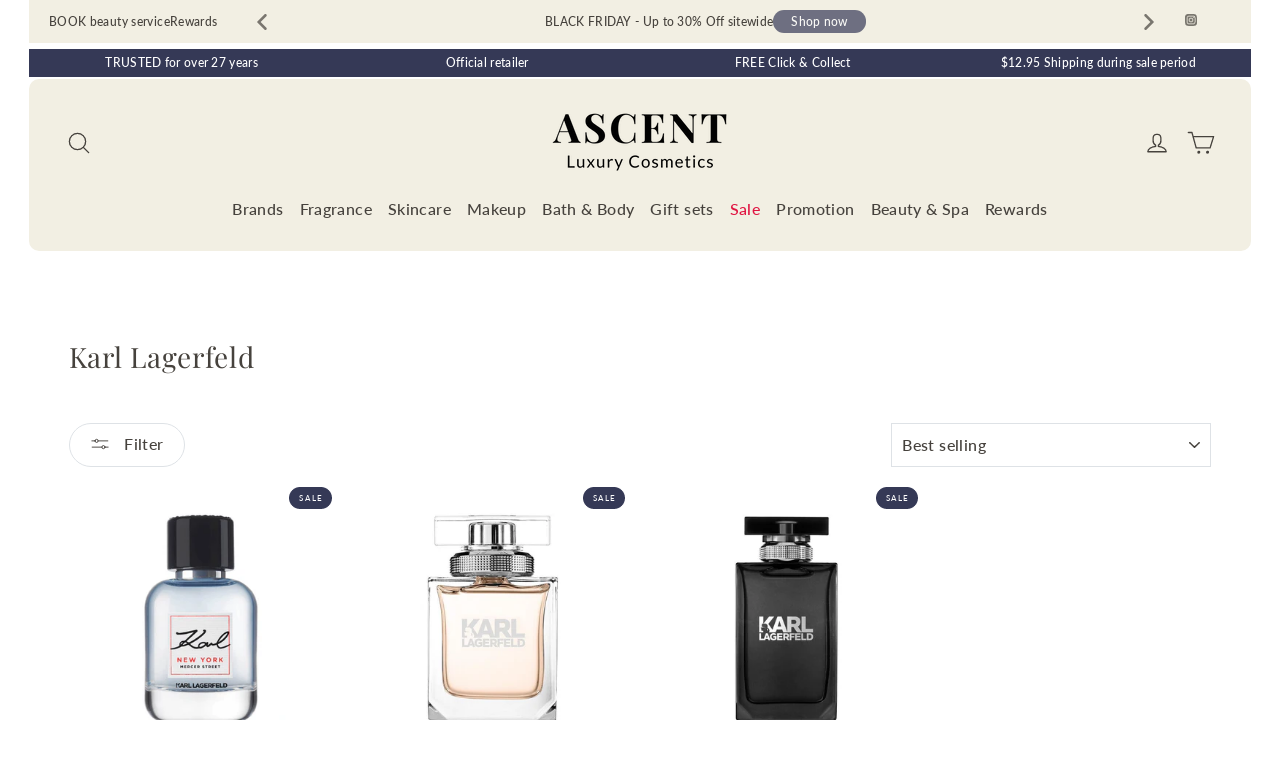

--- FILE ---
content_type: text/html; charset=utf-8
request_url: https://ascentluxurycosmetics.com.au/collections/karl-lagerfeld
body_size: 54326
content:
<!doctype html>
<html class="no-js" lang="en" dir="ltr">
  <head>
    <meta charset="utf-8">
    <meta http-equiv="X-UA-Compatible" content="IE=edge,chrome=1">
    <meta name="viewport" content="width=device-width,initial-scale=1">
    <meta name="theme-color" content="#353956">
    <link rel="canonical" href="https://ascentluxurycosmetics.com.au/collections/karl-lagerfeld">
    <link rel="preconnect" href="https://cdn.shopify.com" crossorigin>
    <link rel="preconnect" href="https://fonts.shopifycdn.com" crossorigin>
    <link rel="dns-prefetch" href="https://productreviews.shopifycdn.com">
    <link rel="dns-prefetch" href="https://ajax.googleapis.com">
    <link rel="dns-prefetch" href="https://maps.googleapis.com">
    <link rel="dns-prefetch" href="https://maps.gstatic.com"><title>Karl Lagerfeld
&ndash; Ascent Luxury Cosmetics
</title>
<meta property="og:site_name" content="Ascent Luxury Cosmetics">
  <meta property="og:url" content="https://ascentluxurycosmetics.com.au/collections/karl-lagerfeld">
  <meta property="og:title" content="Karl Lagerfeld">
  <meta property="og:type" content="website">
  <meta property="og:description" content="Shop Ascent's range of makeup, skincare, fragrance, candle, bath & body, set. We are Official stockist of 50+ brands. Enjoy FREE Shipping & Afterpay"><meta property="og:image" content="http://ascentluxurycosmetics.com.au/cdn/shop/files/ASCENT_logo.png?v=1731549140">
    <meta property="og:image:secure_url" content="https://ascentluxurycosmetics.com.au/cdn/shop/files/ASCENT_logo.png?v=1731549140">
    <meta property="og:image:width" content="1800">
    <meta property="og:image:height" content="900"><meta name="twitter:site" content="@ascentlux">
  <meta name="twitter:card" content="summary_large_image">
  <meta name="twitter:title" content="Karl Lagerfeld">
  <meta name="twitter:description" content="Shop Ascent's range of makeup, skincare, fragrance, candle, bath & body, set. We are Official stockist of 50+ brands. Enjoy FREE Shipping & Afterpay">
<script async crossorigin fetchpriority="high" src="/cdn/shopifycloud/importmap-polyfill/es-modules-shim.2.4.0.js"></script>
<script type="importmap">
{
  "imports": {
    "element.base-media": "//ascentluxurycosmetics.com.au/cdn/shop/t/56/assets/element.base-media.js?v=61305152781971747521759541691",
    "element.image.parallax": "//ascentluxurycosmetics.com.au/cdn/shop/t/56/assets/element.image.parallax.js?v=59188309605188605141759541691",
    "element.model": "//ascentluxurycosmetics.com.au/cdn/shop/t/56/assets/element.model.js?v=104979259955732717291759541691",
    "element.quantity-selector": "//ascentluxurycosmetics.com.au/cdn/shop/t/56/assets/element.quantity-selector.js?v=68208048201360514121759541691",
    "element.text.rte": "//ascentluxurycosmetics.com.au/cdn/shop/t/56/assets/element.text.rte.js?v=28194737298593644281759541692",
    "element.video": "//ascentluxurycosmetics.com.au/cdn/shop/t/56/assets/element.video.js?v=110560105447302630031759541692",
    "is-land": "//ascentluxurycosmetics.com.au/cdn/shop/t/56/assets/is-land.min.js?v=92343381495565747271759541692",
    "util.misc": "//ascentluxurycosmetics.com.au/cdn/shop/t/56/assets/util.misc.js?v=117964846174238173191759541693",
    "util.product-loader": "//ascentluxurycosmetics.com.au/cdn/shop/t/56/assets/util.product-loader.js?v=71947287259713254281759541693",
    "util.resource-loader": "//ascentluxurycosmetics.com.au/cdn/shop/t/56/assets/util.resource-loader.js?v=81301169148003274841759541693",
    "vendor.in-view": "//ascentluxurycosmetics.com.au/cdn/shop/t/56/assets/vendor.in-view.js?v=126891093837844970591759541693"
  }
}
</script><script type="module" src="//ascentluxurycosmetics.com.au/cdn/shop/t/56/assets/is-land.min.js?v=92343381495565747271759541692"></script>
<style data-shopify>@font-face {
  font-family: "Playfair Display";
  font-weight: 400;
  font-style: normal;
  font-display: swap;
  src: url("//ascentluxurycosmetics.com.au/cdn/fonts/playfair_display/playfairdisplay_n4.9980f3e16959dc89137cc1369bfc3ae98af1deb9.woff2") format("woff2"),
       url("//ascentluxurycosmetics.com.au/cdn/fonts/playfair_display/playfairdisplay_n4.c562b7c8e5637886a811d2a017f9e023166064ee.woff") format("woff");
}

  @font-face {
  font-family: Lato;
  font-weight: 500;
  font-style: normal;
  font-display: swap;
  src: url("//ascentluxurycosmetics.com.au/cdn/fonts/lato/lato_n5.b2fec044fbe05725e71d90882e5f3b21dae2efbd.woff2") format("woff2"),
       url("//ascentluxurycosmetics.com.au/cdn/fonts/lato/lato_n5.f25a9a5c73ff9372e69074488f99e8ac702b5447.woff") format("woff");
}


  @font-face {
  font-family: Lato;
  font-weight: 700;
  font-style: normal;
  font-display: swap;
  src: url("//ascentluxurycosmetics.com.au/cdn/fonts/lato/lato_n7.900f219bc7337bc57a7a2151983f0a4a4d9d5dcf.woff2") format("woff2"),
       url("//ascentluxurycosmetics.com.au/cdn/fonts/lato/lato_n7.a55c60751adcc35be7c4f8a0313f9698598612ee.woff") format("woff");
}

  @font-face {
  font-family: Lato;
  font-weight: 500;
  font-style: italic;
  font-display: swap;
  src: url("//ascentluxurycosmetics.com.au/cdn/fonts/lato/lato_i5.9501f9e8a9e09e142687495e156dec167f6a3ea3.woff2") format("woff2"),
       url("//ascentluxurycosmetics.com.au/cdn/fonts/lato/lato_i5.eca6cbf1aa9c70cc6dbfed0353a2f57e5065c864.woff") format("woff");
}

  @font-face {
  font-family: Lato;
  font-weight: 700;
  font-style: italic;
  font-display: swap;
  src: url("//ascentluxurycosmetics.com.au/cdn/fonts/lato/lato_i7.16ba75868b37083a879b8dd9f2be44e067dfbf92.woff2") format("woff2"),
       url("//ascentluxurycosmetics.com.au/cdn/fonts/lato/lato_i7.4c07c2b3b7e64ab516aa2f2081d2bb0366b9dce8.woff") format("woff");
}

</style><link href="//ascentluxurycosmetics.com.au/cdn/shop/t/56/assets/theme.css?v=111793619363783117441763254427" rel="stylesheet" type="text/css" media="all" />
<style data-shopify>:root {
    --typeHeaderPrimary: "Playfair Display";
    --typeHeaderFallback: serif;
    --typeHeaderSize: 28px;
    --typeHeaderWeight: 400;
    --typeHeaderLineHeight: 1.2;
    --typeHeaderSpacing: 0.025em;

    --typeBasePrimary:Lato;
    --typeBaseFallback:sans-serif;
    --typeBaseSize: 15px;
    --typeBaseWeight: 500;
    --typeBaseLineHeight: 1.6;
    --typeBaseSpacing: 0.025em;

    --iconWeight: 3px;
    --iconLinecaps: round;

    --animateImagesStyle: fade-in;
    --animateImagesStyleSmall: fade-in-small;
    --animateSectionsBackgroundStyle: zoom-fade;
    --animateSectionsTextStyle: rise-up;
    --animateSectionsTextStyleAppendOut: rise-up-out;

    --colorAnnouncement: #353956;
    --colorAnnouncementText: #ffffff;

    --colorBody: #ffffff;
    --colorBodyAlpha05: rgba(255, 255, 255, 0.05);
    --colorBodyDim: #f2f2f2;
    --colorBodyLightDim: #fafafa;
    --colorBodyMediumDim: #f5f5f5;

    --colorBorder: #dee2e6;

    --colorBtnPrimary: #353956;
    --colorBtnPrimaryDim: #2b2f46;
    --colorBtnPrimaryText: #ffffff;

    --colorCartDot: #353956;

    --colorDrawers: #ffffff;
    --colorDrawersDim: #f2f2f2;
    --colorDrawerBorder: #dee2e6;
    --colorDrawerText: #67635f;
    --colorDrawerTextDarken: #3f3d3a;
    --colorDrawerButton: #353956;
    --colorDrawerButtonText: #ffffff;

    --colorFooter: #17172c;
    --colorFooterText: #ffffff;
    --colorFooterTextAlpha01: rgba(255, 255, 255, 0.1);
    --colorFooterTextAlpha012: rgba(255, 255, 255, 0.12);
    --colorFooterTextAlpha06: rgba(255, 255, 255, 0.6);

    --colorHeroText: #ffffff;

    --colorInputBg: #ffffff;
    --colorInputBgDim: #f2f2f2;
    --colorInputBgDark: #e6e6e6;
    --colorInputText: #46423d;

    --colorLink: #46423d;

    --colorModalBg: rgba(23, 23, 44, 0.6);

    --colorNav: #f2efe3;
    --colorNavText: #46423d;

    --colorSalePrice: #353956;
    --colorSaleTag: #808080;
    --colorSaleTagText: #ffffff;

    --colorTextBody: #46423d;
    --colorTextBodyAlpha0025: rgba(70, 66, 61, 0.03);
    --colorTextBodyAlpha005: rgba(70, 66, 61, 0.05);
    --colorTextBodyAlpha008: rgba(70, 66, 61, 0.08);
    --colorTextBodyAlpha01: rgba(70, 66, 61, 0.1);
    --colorTextBodyAlpha035: rgba(70, 66, 61, 0.35);

    --colorSmallImageBg: #f4f4f4;
    --colorLargeImageBg: #17172c;

    --urlIcoSelect: url(//ascentluxurycosmetics.com.au/cdn/shop/t/56/assets/ico-select.svg);
    --urlIcoSelectFooter: url(//ascentluxurycosmetics.com.au/cdn/shop/t/56/assets/ico-select-footer.svg);
    --urlIcoSelectWhite: url(//ascentluxurycosmetics.com.au/cdn/shop/t/56/assets/ico-select-white.svg);

    --urlButtonArrowPng: url(//ascentluxurycosmetics.com.au/cdn/shop/t/56/assets/button-arrow.png);
    --urlButtonArrow2xPng: url(//ascentluxurycosmetics.com.au/cdn/shop/t/56/assets/button-arrow-2x.png);
    --urlButtonArrowBlackPng: url(//ascentluxurycosmetics.com.au/cdn/shop/t/56/assets/button-arrow-black.png);
    --urlButtonArrowBlack2xPng: url(//ascentluxurycosmetics.com.au/cdn/shop/t/56/assets/button-arrow-black-2x.png);

    --sizeChartMargin: 25px 0;
    --sizeChartIconMargin: 5px;

    --newsletterReminderPadding: 30px 35px;

    /*Shop Pay Installments*/
    --color-body-text: #46423d;
    --color-body: #ffffff;
    --color-bg: #ffffff;
  }

  
.collection-hero__content:before,
  .hero__image-wrapper:before,
  .hero__media:before {
    background-image: linear-gradient(to bottom, rgba(23, 23, 44, 0.0) 0%, rgba(23, 23, 44, 0.0) 40%, rgba(23, 23, 44, 0.32) 100%);
  }

  .skrim__item-content .skrim__overlay:after {
    background-image: linear-gradient(to bottom, rgba(23, 23, 44, 0.0) 30%, rgba(23, 23, 44, 0.32) 100%);
  }

  .placeholder-content {
    background-image: linear-gradient(100deg, #f4f4f4 40%, #ececec 63%, #f4f4f4 79%);
  }</style><script>
      document.documentElement.className = document.documentElement.className.replace('no-js', 'js');

      window.theme = window.theme || {};
      theme.routes = {
        home: "/",
        cart: "/cart.js",
        cartPage: "/cart",
        cartAdd: "/cart/add.js",
        cartChange: "/cart/change.js",
        search: "/search",
        predictiveSearch: "/search/suggest"
      };
      theme.strings = {
        soldOut: "Sold Out",
        unavailable: "Unavailable",
        inStockLabel: "In stock, ready to ship",
        oneStockLabel: "Low stock - [count] item left",
        otherStockLabel: "Low stock - [count] items left",
        willNotShipUntil: "Ready to ship [date]",
        willBeInStockAfter: "Back in stock [date]",
        waitingForStock: "Backordered, shipping soon",
        cartSavings: "You're saving [savings]",
        cartEmpty: "Your cart is currently empty.",
        cartTermsConfirmation: "You must agree with the terms and conditions of sales to check out",
        searchCollections: "Collections",
        searchPages: "Pages",
        searchArticles: "Articles",
        maxQuantity: "You can only have [quantity] of [title] in your cart."
      };
      theme.settings = {
        cartType: "page",
        isCustomerTemplate: false,
        moneyFormat: "${{amount}}",
        predictiveSearch: true,
        predictiveSearchType: null,
        quickView: true,
        themeName: 'Motion',
        themeVersion: "11.1.0"
      };
    </script>

    <script>window.performance && window.performance.mark && window.performance.mark('shopify.content_for_header.start');</script><meta id="shopify-digital-wallet" name="shopify-digital-wallet" content="/59949547715/digital_wallets/dialog">
<meta name="shopify-checkout-api-token" content="52965818f0fbdae12a52584e85adfd0c">
<meta id="in-context-paypal-metadata" data-shop-id="59949547715" data-venmo-supported="false" data-environment="production" data-locale="en_US" data-paypal-v4="true" data-currency="AUD">
<link rel="alternate" type="application/atom+xml" title="Feed" href="/collections/karl-lagerfeld.atom" />
<link rel="alternate" type="application/json+oembed" href="https://ascentluxurycosmetics.com.au/collections/karl-lagerfeld.oembed">
<script async="async" src="/checkouts/internal/preloads.js?locale=en-AU"></script>
<link rel="preconnect" href="https://shop.app" crossorigin="anonymous">
<script async="async" src="https://shop.app/checkouts/internal/preloads.js?locale=en-AU&shop_id=59949547715" crossorigin="anonymous"></script>
<script id="apple-pay-shop-capabilities" type="application/json">{"shopId":59949547715,"countryCode":"AU","currencyCode":"AUD","merchantCapabilities":["supports3DS"],"merchantId":"gid:\/\/shopify\/Shop\/59949547715","merchantName":"Ascent Luxury Cosmetics","requiredBillingContactFields":["postalAddress","email","phone"],"requiredShippingContactFields":["postalAddress","email","phone"],"shippingType":"shipping","supportedNetworks":["visa","masterCard","amex","jcb"],"total":{"type":"pending","label":"Ascent Luxury Cosmetics","amount":"1.00"},"shopifyPaymentsEnabled":true,"supportsSubscriptions":true}</script>
<script id="shopify-features" type="application/json">{"accessToken":"52965818f0fbdae12a52584e85adfd0c","betas":["rich-media-storefront-analytics"],"domain":"ascentluxurycosmetics.com.au","predictiveSearch":true,"shopId":59949547715,"locale":"en"}</script>
<script>var Shopify = Shopify || {};
Shopify.shop = "ascentluxurycosmetics.myshopify.com";
Shopify.locale = "en";
Shopify.currency = {"active":"AUD","rate":"1.0"};
Shopify.country = "AU";
Shopify.theme = {"name":"ALC 10\/25","id":154577273087,"schema_name":"Motion","schema_version":"11.1.0","theme_store_id":847,"role":"main"};
Shopify.theme.handle = "null";
Shopify.theme.style = {"id":null,"handle":null};
Shopify.cdnHost = "ascentluxurycosmetics.com.au/cdn";
Shopify.routes = Shopify.routes || {};
Shopify.routes.root = "/";</script>
<script type="module">!function(o){(o.Shopify=o.Shopify||{}).modules=!0}(window);</script>
<script>!function(o){function n(){var o=[];function n(){o.push(Array.prototype.slice.apply(arguments))}return n.q=o,n}var t=o.Shopify=o.Shopify||{};t.loadFeatures=n(),t.autoloadFeatures=n()}(window);</script>
<script>
  window.ShopifyPay = window.ShopifyPay || {};
  window.ShopifyPay.apiHost = "shop.app\/pay";
  window.ShopifyPay.redirectState = null;
</script>
<script id="shop-js-analytics" type="application/json">{"pageType":"collection"}</script>
<script defer="defer" async type="module" src="//ascentluxurycosmetics.com.au/cdn/shopifycloud/shop-js/modules/v2/client.init-shop-cart-sync_COMZFrEa.en.esm.js"></script>
<script defer="defer" async type="module" src="//ascentluxurycosmetics.com.au/cdn/shopifycloud/shop-js/modules/v2/chunk.common_CdXrxk3f.esm.js"></script>
<script type="module">
  await import("//ascentluxurycosmetics.com.au/cdn/shopifycloud/shop-js/modules/v2/client.init-shop-cart-sync_COMZFrEa.en.esm.js");
await import("//ascentluxurycosmetics.com.au/cdn/shopifycloud/shop-js/modules/v2/chunk.common_CdXrxk3f.esm.js");

  window.Shopify.SignInWithShop?.initShopCartSync?.({"fedCMEnabled":true,"windoidEnabled":true});

</script>
<script>
  window.Shopify = window.Shopify || {};
  if (!window.Shopify.featureAssets) window.Shopify.featureAssets = {};
  window.Shopify.featureAssets['shop-js'] = {"shop-cart-sync":["modules/v2/client.shop-cart-sync_CRSPkpKa.en.esm.js","modules/v2/chunk.common_CdXrxk3f.esm.js"],"init-fed-cm":["modules/v2/client.init-fed-cm_DO1JVZ96.en.esm.js","modules/v2/chunk.common_CdXrxk3f.esm.js"],"init-windoid":["modules/v2/client.init-windoid_hXardXh0.en.esm.js","modules/v2/chunk.common_CdXrxk3f.esm.js"],"init-shop-email-lookup-coordinator":["modules/v2/client.init-shop-email-lookup-coordinator_jpxQlUsx.en.esm.js","modules/v2/chunk.common_CdXrxk3f.esm.js"],"shop-toast-manager":["modules/v2/client.shop-toast-manager_C-K0q6-t.en.esm.js","modules/v2/chunk.common_CdXrxk3f.esm.js"],"shop-button":["modules/v2/client.shop-button_B6dBoDg5.en.esm.js","modules/v2/chunk.common_CdXrxk3f.esm.js"],"shop-login-button":["modules/v2/client.shop-login-button_BHRMsoBb.en.esm.js","modules/v2/chunk.common_CdXrxk3f.esm.js","modules/v2/chunk.modal_C89cmTvN.esm.js"],"shop-cash-offers":["modules/v2/client.shop-cash-offers_p6Pw3nax.en.esm.js","modules/v2/chunk.common_CdXrxk3f.esm.js","modules/v2/chunk.modal_C89cmTvN.esm.js"],"avatar":["modules/v2/client.avatar_BTnouDA3.en.esm.js"],"init-shop-cart-sync":["modules/v2/client.init-shop-cart-sync_COMZFrEa.en.esm.js","modules/v2/chunk.common_CdXrxk3f.esm.js"],"init-shop-for-new-customer-accounts":["modules/v2/client.init-shop-for-new-customer-accounts_BNQiNx4m.en.esm.js","modules/v2/client.shop-login-button_BHRMsoBb.en.esm.js","modules/v2/chunk.common_CdXrxk3f.esm.js","modules/v2/chunk.modal_C89cmTvN.esm.js"],"pay-button":["modules/v2/client.pay-button_CRuQ9trT.en.esm.js","modules/v2/chunk.common_CdXrxk3f.esm.js"],"init-customer-accounts-sign-up":["modules/v2/client.init-customer-accounts-sign-up_Q1yheB3t.en.esm.js","modules/v2/client.shop-login-button_BHRMsoBb.en.esm.js","modules/v2/chunk.common_CdXrxk3f.esm.js","modules/v2/chunk.modal_C89cmTvN.esm.js"],"checkout-modal":["modules/v2/client.checkout-modal_DtXVhFgQ.en.esm.js","modules/v2/chunk.common_CdXrxk3f.esm.js","modules/v2/chunk.modal_C89cmTvN.esm.js"],"init-customer-accounts":["modules/v2/client.init-customer-accounts_B5rMd0lj.en.esm.js","modules/v2/client.shop-login-button_BHRMsoBb.en.esm.js","modules/v2/chunk.common_CdXrxk3f.esm.js","modules/v2/chunk.modal_C89cmTvN.esm.js"],"lead-capture":["modules/v2/client.lead-capture_CmGCXBh3.en.esm.js","modules/v2/chunk.common_CdXrxk3f.esm.js","modules/v2/chunk.modal_C89cmTvN.esm.js"],"shop-follow-button":["modules/v2/client.shop-follow-button_CV5C02lv.en.esm.js","modules/v2/chunk.common_CdXrxk3f.esm.js","modules/v2/chunk.modal_C89cmTvN.esm.js"],"shop-login":["modules/v2/client.shop-login_Bz_Zm_XZ.en.esm.js","modules/v2/chunk.common_CdXrxk3f.esm.js","modules/v2/chunk.modal_C89cmTvN.esm.js"],"payment-terms":["modules/v2/client.payment-terms_D7XnU2ez.en.esm.js","modules/v2/chunk.common_CdXrxk3f.esm.js","modules/v2/chunk.modal_C89cmTvN.esm.js"]};
</script>
<script>(function() {
  var isLoaded = false;
  function asyncLoad() {
    if (isLoaded) return;
    isLoaded = true;
    var urls = ["https:\/\/cdn.recovermycart.com\/scripts\/keepcart\/CartJS.min.js?shop=ascentluxurycosmetics.myshopify.com\u0026shop=ascentluxurycosmetics.myshopify.com","https:\/\/woolyfeed-tags.nyc3.cdn.digitaloceanspaces.com\/ascentluxurycosmetics.myshopify.com\/1998835866.js?shop=ascentluxurycosmetics.myshopify.com"];
    for (var i = 0; i < urls.length; i++) {
      var s = document.createElement('script');
      s.type = 'text/javascript';
      s.async = true;
      s.src = urls[i];
      var x = document.getElementsByTagName('script')[0];
      x.parentNode.insertBefore(s, x);
    }
  };
  if(window.attachEvent) {
    window.attachEvent('onload', asyncLoad);
  } else {
    window.addEventListener('load', asyncLoad, false);
  }
})();</script>
<script id="__st">var __st={"a":59949547715,"offset":39600,"reqid":"2eeb3db7-4869-46e0-8b51-01f47945cdfb-1763303766","pageurl":"ascentluxurycosmetics.com.au\/collections\/karl-lagerfeld","u":"203ab4e39bb3","p":"collection","rtyp":"collection","rid":387628073215};</script>
<script>window.ShopifyPaypalV4VisibilityTracking = true;</script>
<script id="captcha-bootstrap">!function(){'use strict';const t='contact',e='account',n='new_comment',o=[[t,t],['blogs',n],['comments',n],[t,'customer']],c=[[e,'customer_login'],[e,'guest_login'],[e,'recover_customer_password'],[e,'create_customer']],r=t=>t.map((([t,e])=>`form[action*='/${t}']:not([data-nocaptcha='true']) input[name='form_type'][value='${e}']`)).join(','),a=t=>()=>t?[...document.querySelectorAll(t)].map((t=>t.form)):[];function s(){const t=[...o],e=r(t);return a(e)}const i='password',u='form_key',d=['recaptcha-v3-token','g-recaptcha-response','h-captcha-response',i],f=()=>{try{return window.sessionStorage}catch{return}},m='__shopify_v',_=t=>t.elements[u];function p(t,e,n=!1){try{const o=window.sessionStorage,c=JSON.parse(o.getItem(e)),{data:r}=function(t){const{data:e,action:n}=t;return t[m]||n?{data:e,action:n}:{data:t,action:n}}(c);for(const[e,n]of Object.entries(r))t.elements[e]&&(t.elements[e].value=n);n&&o.removeItem(e)}catch(o){console.error('form repopulation failed',{error:o})}}const l='form_type',E='cptcha';function T(t){t.dataset[E]=!0}const w=window,h=w.document,L='Shopify',v='ce_forms',y='captcha';let A=!1;((t,e)=>{const n=(g='f06e6c50-85a8-45c8-87d0-21a2b65856fe',I='https://cdn.shopify.com/shopifycloud/storefront-forms-hcaptcha/ce_storefront_forms_captcha_hcaptcha.v1.5.2.iife.js',D={infoText:'Protected by hCaptcha',privacyText:'Privacy',termsText:'Terms'},(t,e,n)=>{const o=w[L][v],c=o.bindForm;if(c)return c(t,g,e,D).then(n);var r;o.q.push([[t,g,e,D],n]),r=I,A||(h.body.append(Object.assign(h.createElement('script'),{id:'captcha-provider',async:!0,src:r})),A=!0)});var g,I,D;w[L]=w[L]||{},w[L][v]=w[L][v]||{},w[L][v].q=[],w[L][y]=w[L][y]||{},w[L][y].protect=function(t,e){n(t,void 0,e),T(t)},Object.freeze(w[L][y]),function(t,e,n,w,h,L){const[v,y,A,g]=function(t,e,n){const i=e?o:[],u=t?c:[],d=[...i,...u],f=r(d),m=r(i),_=r(d.filter((([t,e])=>n.includes(e))));return[a(f),a(m),a(_),s()]}(w,h,L),I=t=>{const e=t.target;return e instanceof HTMLFormElement?e:e&&e.form},D=t=>v().includes(t);t.addEventListener('submit',(t=>{const e=I(t);if(!e)return;const n=D(e)&&!e.dataset.hcaptchaBound&&!e.dataset.recaptchaBound,o=_(e),c=g().includes(e)&&(!o||!o.value);(n||c)&&t.preventDefault(),c&&!n&&(function(t){try{if(!f())return;!function(t){const e=f();if(!e)return;const n=_(t);if(!n)return;const o=n.value;o&&e.removeItem(o)}(t);const e=Array.from(Array(32),(()=>Math.random().toString(36)[2])).join('');!function(t,e){_(t)||t.append(Object.assign(document.createElement('input'),{type:'hidden',name:u})),t.elements[u].value=e}(t,e),function(t,e){const n=f();if(!n)return;const o=[...t.querySelectorAll(`input[type='${i}']`)].map((({name:t})=>t)),c=[...d,...o],r={};for(const[a,s]of new FormData(t).entries())c.includes(a)||(r[a]=s);n.setItem(e,JSON.stringify({[m]:1,action:t.action,data:r}))}(t,e)}catch(e){console.error('failed to persist form',e)}}(e),e.submit())}));const S=(t,e)=>{t&&!t.dataset[E]&&(n(t,e.some((e=>e===t))),T(t))};for(const o of['focusin','change'])t.addEventListener(o,(t=>{const e=I(t);D(e)&&S(e,y())}));const B=e.get('form_key'),M=e.get(l),P=B&&M;t.addEventListener('DOMContentLoaded',(()=>{const t=y();if(P)for(const e of t)e.elements[l].value===M&&p(e,B);[...new Set([...A(),...v().filter((t=>'true'===t.dataset.shopifyCaptcha))])].forEach((e=>S(e,t)))}))}(h,new URLSearchParams(w.location.search),n,t,e,['guest_login'])})(!0,!0)}();</script>
<script integrity="sha256-52AcMU7V7pcBOXWImdc/TAGTFKeNjmkeM1Pvks/DTgc=" data-source-attribution="shopify.loadfeatures" defer="defer" src="//ascentluxurycosmetics.com.au/cdn/shopifycloud/storefront/assets/storefront/load_feature-81c60534.js" crossorigin="anonymous"></script>
<script crossorigin="anonymous" defer="defer" src="//ascentluxurycosmetics.com.au/cdn/shopifycloud/storefront/assets/shopify_pay/storefront-65b4c6d7.js?v=20250812"></script>
<script data-source-attribution="shopify.dynamic_checkout.dynamic.init">var Shopify=Shopify||{};Shopify.PaymentButton=Shopify.PaymentButton||{isStorefrontPortableWallets:!0,init:function(){window.Shopify.PaymentButton.init=function(){};var t=document.createElement("script");t.src="https://ascentluxurycosmetics.com.au/cdn/shopifycloud/portable-wallets/latest/portable-wallets.en.js",t.type="module",document.head.appendChild(t)}};
</script>
<script data-source-attribution="shopify.dynamic_checkout.buyer_consent">
  function portableWalletsHideBuyerConsent(e){var t=document.getElementById("shopify-buyer-consent"),n=document.getElementById("shopify-subscription-policy-button");t&&n&&(t.classList.add("hidden"),t.setAttribute("aria-hidden","true"),n.removeEventListener("click",e))}function portableWalletsShowBuyerConsent(e){var t=document.getElementById("shopify-buyer-consent"),n=document.getElementById("shopify-subscription-policy-button");t&&n&&(t.classList.remove("hidden"),t.removeAttribute("aria-hidden"),n.addEventListener("click",e))}window.Shopify?.PaymentButton&&(window.Shopify.PaymentButton.hideBuyerConsent=portableWalletsHideBuyerConsent,window.Shopify.PaymentButton.showBuyerConsent=portableWalletsShowBuyerConsent);
</script>
<script data-source-attribution="shopify.dynamic_checkout.cart.bootstrap">document.addEventListener("DOMContentLoaded",(function(){function t(){return document.querySelector("shopify-accelerated-checkout-cart, shopify-accelerated-checkout")}if(t())Shopify.PaymentButton.init();else{new MutationObserver((function(e,n){t()&&(Shopify.PaymentButton.init(),n.disconnect())})).observe(document.body,{childList:!0,subtree:!0})}}));
</script>
<link id="shopify-accelerated-checkout-styles" rel="stylesheet" media="screen" href="https://ascentluxurycosmetics.com.au/cdn/shopifycloud/portable-wallets/latest/accelerated-checkout-backwards-compat.css" crossorigin="anonymous">
<style id="shopify-accelerated-checkout-cart">
        #shopify-buyer-consent {
  margin-top: 1em;
  display: inline-block;
  width: 100%;
}

#shopify-buyer-consent.hidden {
  display: none;
}

#shopify-subscription-policy-button {
  background: none;
  border: none;
  padding: 0;
  text-decoration: underline;
  font-size: inherit;
  cursor: pointer;
}

#shopify-subscription-policy-button::before {
  box-shadow: none;
}

      </style>

<script>window.performance && window.performance.mark && window.performance.mark('shopify.content_for_header.end');</script>

    <style data-shopify>
      :root {
        --element-button-color-primary: red;
        --element-button-color-secondary: blue;
      }
    </style>

    <script src="//ascentluxurycosmetics.com.au/cdn/shop/t/56/assets/vendor-scripts-v14.js" defer="defer"></script><script src="//ascentluxurycosmetics.com.au/cdn/shop/t/56/assets/theme.js?v=140924482945350573091759541693" defer="defer"></script>

    <style data-shopify>
      :root {
        /* Root Variables */
        /* ========================= */
        --root-color-primary: #46423d;
        --color-primary: #46423d;
        --root-color-secondary: #ffffff;
        --color-secondary: #ffffff;
        --color-sale-tag: #808080;
        --color-sale-tag-text: #ffffff;
        --color-sale-price: #353956;
        --layout-section-padding-block: 3rem;
        --layout-section-max-inline-size: 1220px;

        /* Text */
        /* ========================= */

        /* Body Font Styles */
        --element-text-font-family--body: Lato;
        --element-text-font-family-fallback--body: sans-serif;
        --element-text-font-weight--body: 500;
        --element-text-letter-spacing--body: 0.025em;
        --element-text-text-transform--body: none;

        /* Body Font Sizes */
        --element-text-font-size--body: initial;
        --element-text-font-size--body-xs: 11px;
        --element-text-font-size--body-sm: 13px;
        --element-text-font-size--body-md: 15px;
        --element-text-font-size--body-lg: 17px;

        /* Body Line Heights */
        --element-text-line-height--body: 1.6;

        /* Heading Font Styles */
        --element-text-font-family--heading: "Playfair Display";
        --element-text-font-family-fallback--heading: serif;
        --element-text-font-weight--heading: 400;
        --element-text-letter-spacing--heading: 0.025em;

        


        /* Heading Font Sizes */
        --element-text-font-size--heading-2xl: 44px;
        --element-text-font-size--heading-xl: 28px;
        --element-text-font-size--heading-lg: 22px;
        --element-text-font-size--heading-md: 20px;
        --element-text-font-size--heading-sm: 14px;
        --element-text-font-size--heading-xs: 12px;

        /* Heading Line Heights */
        --element-text-line-height--heading: 1.2;

        /* Buttons */
        /* ========================= */
        
            --element-button-radius: 0;
        

        --element-button-font-family: "Playfair Display";
        --element-button-font-family-fallback: serif;
        --element-button-font-weight: 400;
        --element-button-letter-spacing: 0.025em;

        

        /* Base Color Variables */
        --element-button-color-primary: #353956;
        --element-button-color-secondary: #ffffff;
        --element-button-box-shadow: inset 0 0 0 1px #dee2e6;
        --element-button-shade-border: 100%;

        /* Hover State Variables */
        --element-button-shade-background--hover: 0%;

        /* Focus State Variables */
        --element-button-color-focus: var(--color-focus);
      }

      .element-input {
        box-shadow: inset 0 0 0 1px #dee2e6;
        background-color: #ffffff;
      }

      .element-input:hover {
        box-shadow: inset 0 0 0 1px #46423d;
      }

      .element-input:focus {
        border: none;
        box-shadow: inset 0 0 0 1px #46423d;
      }

      .element-input:focus-visible {
        border: none;
        box-shadow: inset 0 0 0 2px var(--color-focus, #4a9afc);
      }

      .element-button:hover {
        --element-button-box-shadow: inset 0 0 0 1px #46423d;
      }

      product-form label.element-text:is([class*=element-text])  {
        font-family: var(--element-text-font-family--heading);
      }

      .element-radio .element-button {
        --element-button-font-family: Lato;
      }

      .element-radio input:checked ~ .element-button {
        --element-button-shade-background--active: 0%;
        --element-button-box-shadow: inset 0 0 0 2px #46423d;
        --color-primary: #ffffff;
        --color-secondary: #46423d;
      }

      .element-button.element-quantity-selector__button {
        --element-button-box-shadow: outset 0 0 0 1px transparent;
      }

      quantity-selector:hover .element-quantity-selector__input {
        box-shadow: inset 0 0 0 1px #46423d;
      }

      @media (max-width: 768px) {
        :root {
          /* Heading Font Sizes */
          --element-text-font-size--heading-2xl: calc(44px * 0.8);
          --element-text-font-size--heading-xl: calc(28px * 0.8);
          --element-text-font-size--heading-lg: calc(22px * 0.8);
          --element-text-font-size--heading-md: calc(20px * 0.8);
          --element-text-font-size--heading-sm: calc(14px * 0.8);
          --element-text-font-size--heading-xs: calc(12px * 0.8);
        }
      }
    </style>
  <!-- BEGIN app block: shopify://apps/ot-theme-sections/blocks/otsb-style/45c0d634-d78b-458c-8bca-17086e7d65aa --><link href="//cdn.shopify.com/extensions/019a7d08-1bdb-79be-9e47-8621ce5ae7c8/xpify-front-base-80/assets/otsb-style.min.css" rel="stylesheet" type="text/css" media="all" />
<script>
  window.otsb={main_script_enabled:true,sliderScript:"https://cdn.shopify.com/extensions/019a7d08-1bdb-79be-9e47-8621ce5ae7c8/xpify-front-base-80/assets/otsb-splide.min.js",loadedScript:window?.otsb?.loadedScript||[],components:{splides:{}}};
</script><script src="https://cdn.shopify.com/extensions/019a7d08-1bdb-79be-9e47-8621ce5ae7c8/xpify-front-base-80/assets/otsb-script.min.js" defer="defer"></script>

<!-- END app block --><!-- BEGIN app block: shopify://apps/judge-me-reviews/blocks/judgeme_core/61ccd3b1-a9f2-4160-9fe9-4fec8413e5d8 --><!-- Start of Judge.me Core -->




<link rel="dns-prefetch" href="https://cdnwidget.judge.me">
<link rel="dns-prefetch" href="https://cdn.judge.me">
<link rel="dns-prefetch" href="https://cdn1.judge.me">
<link rel="dns-prefetch" href="https://api.judge.me">

<script data-cfasync='false' class='jdgm-settings-script'>window.jdgmSettings={"pagination":5,"disable_web_reviews":false,"badge_no_review_text":"No reviews","badge_n_reviews_text":"{{ n }} review/reviews","badge_star_color":"#FFC007","hide_badge_preview_if_no_reviews":true,"badge_hide_text":false,"enforce_center_preview_badge":false,"widget_title":"Customer Reviews","widget_open_form_text":"Write a review","widget_close_form_text":"Cancel review","widget_refresh_page_text":"Refresh page","widget_summary_text":"Based on {{ number_of_reviews }} review/reviews","widget_no_review_text":"Be the first to write a review","widget_name_field_text":"Display name","widget_verified_name_field_text":"Verified Name (public)","widget_name_placeholder_text":"Display name","widget_required_field_error_text":"This field is required.","widget_email_field_text":"Email address","widget_verified_email_field_text":"Verified Email (private, can not be edited)","widget_email_placeholder_text":"Your email address","widget_email_field_error_text":"Please enter a valid email address.","widget_rating_field_text":"Rating","widget_review_title_field_text":"Review Title","widget_review_title_placeholder_text":"Give your review a title","widget_review_body_field_text":"Review content","widget_review_body_placeholder_text":"Start writing here...","widget_pictures_field_text":"Picture/Video (optional)","widget_submit_review_text":"Submit Review","widget_submit_verified_review_text":"Submit Verified Review","widget_submit_success_msg_with_auto_publish":"Thank you! Please refresh the page in a few moments to see your review. You can remove or edit your review by logging into \u003ca href='https://judge.me/login' target='_blank' rel='nofollow noopener'\u003eJudge.me\u003c/a\u003e","widget_submit_success_msg_no_auto_publish":"Thank you! Your review will be published as soon as it is approved by the shop admin. You can remove or edit your review by logging into \u003ca href='https://judge.me/login' target='_blank' rel='nofollow noopener'\u003eJudge.me\u003c/a\u003e","widget_show_default_reviews_out_of_total_text":"Showing {{ n_reviews_shown }} out of {{ n_reviews }} reviews.","widget_show_all_link_text":"Show all","widget_show_less_link_text":"Show less","widget_author_said_text":"{{ reviewer_name }} said:","widget_days_text":"{{ n }} days ago","widget_weeks_text":"{{ n }} week/weeks ago","widget_months_text":"{{ n }} month/months ago","widget_years_text":"{{ n }} year/years ago","widget_yesterday_text":"Yesterday","widget_today_text":"Today","widget_replied_text":"\u003e\u003e {{ shop_name }} replied:","widget_read_more_text":"Read more","widget_reviewer_name_as_initial":"","widget_rating_filter_color":"","widget_rating_filter_see_all_text":"See all reviews","widget_sorting_most_recent_text":"Most Recent","widget_sorting_highest_rating_text":"Highest Rating","widget_sorting_lowest_rating_text":"Lowest Rating ","widget_sorting_with_pictures_text":"Only Pictures","widget_sorting_most_helpful_text":"Most Helpful","widget_open_question_form_text":"Ask a question","widget_reviews_subtab_text":"Reviews","widget_questions_subtab_text":"Questions","widget_question_label_text":"Question","widget_answer_label_text":"Answer","widget_question_placeholder_text":"Write your question here","widget_submit_question_text":"Submit Question","widget_question_submit_success_text":"Thank you for your question! We will notify you once it gets answered.","widget_star_color":"#FFC007","verified_badge_text":"Verified","verified_badge_bg_color":"","verified_badge_text_color":"","verified_badge_placement":"left-of-reviewer-name","widget_review_max_height":3,"widget_hide_border":false,"widget_social_share":true,"widget_thumb":true,"widget_review_location_show":false,"widget_location_format":"country_iso_code","all_reviews_include_out_of_store_products":true,"all_reviews_out_of_store_text":"(out of store)","all_reviews_pagination":100,"all_reviews_product_name_prefix_text":"about","enable_review_pictures":true,"enable_question_anwser":false,"widget_theme":"","review_date_format":"mm/dd/yyyy","default_sort_method":"most-recent","widget_product_reviews_subtab_text":"Product Reviews","widget_shop_reviews_subtab_text":"Shop Reviews","widget_other_products_reviews_text":"Reviews for other products","widget_store_reviews_subtab_text":"Store reviews","widget_no_store_reviews_text":"This store hasn't received any reviews yet","widget_web_restriction_product_reviews_text":"This product hasn't received any reviews yet","widget_no_items_text":"No items found","widget_show_more_text":"Show more","widget_write_a_store_review_text":"Write a Store Review","widget_other_languages_heading":"Reviews in Other Languages","widget_translate_review_text":"Translate review to {{ language }}","widget_translating_review_text":"Translating...","widget_show_original_translation_text":"Show original ({{ language }})","widget_translate_review_failed_text":"Review couldn't be translated.","widget_translate_review_retry_text":"Retry","widget_translate_review_try_again_later_text":"Try again later","show_product_url_for_grouped_product":false,"widget_sorting_pictures_first_text":"Pictures First","show_pictures_on_all_rev_page_mobile":true,"show_pictures_on_all_rev_page_desktop":true,"floating_tab_hide_mobile_install_preference":false,"floating_tab_button_name":"★ Reviews","floating_tab_title":"Let customers speak for us","floating_tab_button_color":"","floating_tab_button_background_color":"","floating_tab_url":"","floating_tab_url_enabled":true,"floating_tab_tab_style":"text","all_reviews_text_badge_text":"Customers rate us {{ shop.metafields.judgeme.all_reviews_rating | round: 1 }}/5 based on {{ shop.metafields.judgeme.all_reviews_count }} reviews.","all_reviews_text_badge_text_branded_style":"{{ shop.metafields.judgeme.all_reviews_rating | round: 1 }} out of 5 stars based on {{ shop.metafields.judgeme.all_reviews_count }} reviews","is_all_reviews_text_badge_a_link":false,"show_stars_for_all_reviews_text_badge":false,"all_reviews_text_badge_url":"","all_reviews_text_style":"text","all_reviews_text_color_style":"judgeme_brand_color","all_reviews_text_color":"#108474","all_reviews_text_show_jm_brand":true,"featured_carousel_show_header":true,"featured_carousel_title":"LET CUSTOMERS SPEAK FOR US","testimonials_carousel_title":"Customers are saying","videos_carousel_title":"Real customer stories","cards_carousel_title":"Customers are saying","featured_carousel_count_text":"from {{ n }} reviews","featured_carousel_add_link_to_all_reviews_page":true,"featured_carousel_url":"https://ascentluxurycosmetics.com.au/pages/reviews","featured_carousel_show_images":true,"featured_carousel_autoslide_interval":5,"featured_carousel_arrows_on_the_sides":true,"featured_carousel_height":250,"featured_carousel_width":100,"featured_carousel_image_size":500,"featured_carousel_image_height":200,"featured_carousel_arrow_color":"#eeeeee","verified_count_badge_style":"vintage","verified_count_badge_orientation":"horizontal","verified_count_badge_color_style":"judgeme_brand_color","verified_count_badge_color":"#108474","is_verified_count_badge_a_link":false,"verified_count_badge_url":"","verified_count_badge_show_jm_brand":true,"widget_rating_preset_default":5,"widget_first_sub_tab":"product-reviews","widget_show_histogram":false,"widget_histogram_use_custom_color":false,"widget_pagination_use_custom_color":false,"widget_star_use_custom_color":true,"widget_verified_badge_use_custom_color":false,"widget_write_review_use_custom_color":false,"picture_reminder_submit_button":"Upload Pictures","enable_review_videos":true,"mute_video_by_default":false,"widget_sorting_videos_first_text":"Videos First","widget_review_pending_text":"Pending","featured_carousel_items_for_large_screen":5,"social_share_options_order":"Facebook,Twitter,Pinterest,LinkedIn","remove_microdata_snippet":true,"disable_json_ld":false,"enable_json_ld_products":false,"preview_badge_show_question_text":false,"preview_badge_no_question_text":"No questions","preview_badge_n_question_text":"{{ number_of_questions }} question/questions","qa_badge_show_icon":false,"qa_badge_position":"same-row","remove_judgeme_branding":true,"widget_add_search_bar":false,"widget_search_bar_placeholder":"Search","widget_sorting_verified_only_text":"Verified only","featured_carousel_theme":"gallery","featured_carousel_show_rating":true,"featured_carousel_show_title":true,"featured_carousel_show_body":true,"featured_carousel_show_date":false,"featured_carousel_show_reviewer":true,"featured_carousel_show_product":false,"featured_carousel_header_background_color":"#108474","featured_carousel_header_text_color":"#ffffff","featured_carousel_name_product_separator":"reviewed","featured_carousel_full_star_background":"#108474","featured_carousel_empty_star_background":"#dadada","featured_carousel_vertical_theme_background":"#f9fafb","featured_carousel_verified_badge_enable":false,"featured_carousel_verified_badge_color":"#108474","featured_carousel_border_style":"round","featured_carousel_review_line_length_limit":3,"featured_carousel_more_reviews_button_text":"Read more reviews","featured_carousel_view_product_button_text":"View product","all_reviews_page_load_reviews_on":"scroll","all_reviews_page_load_more_text":"Load More Reviews","disable_fb_tab_reviews":false,"enable_ajax_cdn_cache":false,"widget_public_name_text":"displayed publicly like","default_reviewer_name":"John Smith","default_reviewer_name_has_non_latin":true,"widget_reviewer_anonymous":"Anonymous","medals_widget_title":"Judge.me Review Medals","medals_widget_background_color":"#f9fafb","medals_widget_position":"footer_all_pages","medals_widget_border_color":"#f9fafb","medals_widget_verified_text_position":"left","medals_widget_use_monochromatic_version":false,"medals_widget_elements_color":"#108474","show_reviewer_avatar":true,"widget_invalid_yt_video_url_error_text":"Not a YouTube video URL","widget_max_length_field_error_text":"Please enter no more than {0} characters.","widget_show_country_flag":false,"widget_show_collected_via_shop_app":true,"widget_verified_by_shop_badge_style":"light","widget_verified_by_shop_text":"Verified by Shop","widget_show_photo_gallery":true,"widget_load_with_code_splitting":true,"widget_ugc_install_preference":false,"widget_ugc_title":"Made by us, Shared by you","widget_ugc_subtitle":"Tag us to see your picture featured in our page","widget_ugc_arrows_color":"#000000","widget_ugc_primary_button_text":"Buy Now","widget_ugc_primary_button_background_color":"#108474","widget_ugc_primary_button_text_color":"#ffffff","widget_ugc_primary_button_border_width":"0","widget_ugc_primary_button_border_style":"none","widget_ugc_primary_button_border_color":"#108474","widget_ugc_primary_button_border_radius":"25","widget_ugc_secondary_button_text":"Load More","widget_ugc_secondary_button_background_color":"#ffffff","widget_ugc_secondary_button_text_color":"#108474","widget_ugc_secondary_button_border_width":"2","widget_ugc_secondary_button_border_style":"solid","widget_ugc_secondary_button_border_color":"#108474","widget_ugc_secondary_button_border_radius":"25","widget_ugc_reviews_button_text":"View Reviews","widget_ugc_reviews_button_background_color":"#ffffff","widget_ugc_reviews_button_text_color":"#108474","widget_ugc_reviews_button_border_width":"2","widget_ugc_reviews_button_border_style":"solid","widget_ugc_reviews_button_border_color":"#108474","widget_ugc_reviews_button_border_radius":"25","widget_ugc_reviews_button_link_to":"judgeme-reviews-page","widget_ugc_show_post_date":true,"widget_ugc_max_width":"800","widget_rating_metafield_value_type":true,"widget_primary_color":"#000000","widget_enable_secondary_color":false,"widget_secondary_color":"#edf5f5","widget_summary_average_rating_text":"{{ average_rating }} out of 5","widget_media_grid_title":"Customer photos \u0026 videos","widget_media_grid_see_more_text":"See more","widget_round_style":true,"widget_show_product_medals":false,"widget_verified_by_judgeme_text":"Verified by Judge.me","widget_show_store_medals":true,"widget_verified_by_judgeme_text_in_store_medals":"Verified","widget_media_field_exceed_quantity_message":"Sorry, we can only accept {{ max_media }} for one review.","widget_media_field_exceed_limit_message":"{{ file_name }} is too large, please select a {{ media_type }} less than {{ size_limit }}MB.","widget_review_submitted_text":"Review Submitted!","widget_question_submitted_text":"Question Submitted!","widget_close_form_text_question":"Cancel","widget_write_your_answer_here_text":"Write your answer here","widget_enabled_branded_link":true,"widget_show_collected_by_judgeme":false,"widget_reviewer_name_color":"","widget_write_review_text_color":"","widget_write_review_bg_color":"","widget_collected_by_judgeme_text":"collected by Judge.me","widget_pagination_type":"standard","widget_load_more_text":"Load More","widget_load_more_color":"#108474","widget_full_review_text":"Full Review","widget_read_more_reviews_text":"Read More Reviews","widget_read_questions_text":"Read Questions","widget_questions_and_answers_text":"Questions \u0026 Answers","widget_verified_by_text":"Verified by","widget_verified_text":"Verified","widget_number_of_reviews_text":"{{ number_of_reviews }} reviews","widget_back_button_text":"Back","widget_next_button_text":"Next","widget_custom_forms_filter_button":"Filters","custom_forms_style":"vertical","widget_show_review_information":false,"how_reviews_are_collected":"How reviews are collected?","widget_show_review_keywords":false,"widget_gdpr_statement":"How we use your data: We'll only contact you about the review you left, and only if necessary. By submitting your review, you agree to Judge.me's \u003ca href='https://judge.me/terms' target='_blank' rel='nofollow noopener'\u003eterms\u003c/a\u003e, \u003ca href='https://judge.me/privacy' target='_blank' rel='nofollow noopener'\u003eprivacy\u003c/a\u003e and \u003ca href='https://judge.me/content-policy' target='_blank' rel='nofollow noopener'\u003econtent\u003c/a\u003e policies.","widget_multilingual_sorting_enabled":false,"widget_translate_review_content_enabled":false,"widget_translate_review_content_method":"manual","popup_widget_review_selection":"automatically_with_pictures","popup_widget_round_border_style":true,"popup_widget_show_title":true,"popup_widget_show_body":true,"popup_widget_show_reviewer":false,"popup_widget_show_product":true,"popup_widget_show_pictures":true,"popup_widget_use_review_picture":true,"popup_widget_show_on_home_page":true,"popup_widget_show_on_product_page":true,"popup_widget_show_on_collection_page":true,"popup_widget_show_on_cart_page":true,"popup_widget_position":"bottom_left","popup_widget_first_review_delay":5,"popup_widget_duration":5,"popup_widget_interval":5,"popup_widget_review_count":5,"popup_widget_hide_on_mobile":true,"review_snippet_widget_round_border_style":true,"review_snippet_widget_card_color":"#FFFFFF","review_snippet_widget_slider_arrows_background_color":"#FFFFFF","review_snippet_widget_slider_arrows_color":"#000000","review_snippet_widget_star_color":"#108474","show_product_variant":false,"all_reviews_product_variant_label_text":"Variant: ","widget_show_verified_branding":false,"widget_show_review_title_input":true,"redirect_reviewers_invited_via_email":"review_widget","request_store_review_after_product_review":false,"request_review_other_products_in_order":false,"review_form_color_scheme":"default","review_form_corner_style":"square","review_form_star_color":{},"review_form_text_color":"#333333","review_form_background_color":"#ffffff","review_form_field_background_color":"#fafafa","review_form_button_color":{},"review_form_button_text_color":"#ffffff","review_form_modal_overlay_color":"#000000","review_content_screen_title_text":"How would you rate this product?","review_content_introduction_text":"We would love it if you would share a bit about your experience.","show_review_guidance_text":true,"one_star_review_guidance_text":"Poor","five_star_review_guidance_text":"Great","customer_information_screen_title_text":"About you","customer_information_introduction_text":"Please tell us more about you.","custom_questions_screen_title_text":"Your experience in more detail","custom_questions_introduction_text":"Here are a few questions to help us understand more about your experience.","review_submitted_screen_title_text":"Thanks for your review!","review_submitted_screen_thank_you_text":"We are processing it and it will appear on the store soon.","review_submitted_screen_email_verification_text":"Please confirm your email by clicking the link we just sent you. This helps us keep reviews authentic.","review_submitted_request_store_review_text":"Would you like to share your experience of shopping with us?","review_submitted_review_other_products_text":"Would you like to review these products?","store_review_screen_title_text":"Would you like to share your experience of shopping with us?","store_review_introduction_text":"We value your feedback and use it to improve. Please share any thoughts or suggestions you have.","reviewer_media_screen_title_picture_text":"Share a picture","reviewer_media_introduction_picture_text":"Upload a photo to support your review.","reviewer_media_screen_title_video_text":"Share a video","reviewer_media_introduction_video_text":"Upload a video to support your review.","reviewer_media_screen_title_picture_or_video_text":"Share a picture or video","reviewer_media_introduction_picture_or_video_text":"Upload a photo or video to support your review.","reviewer_media_youtube_url_text":"Paste your Youtube URL here","advanced_settings_next_step_button_text":"Next","advanced_settings_close_review_button_text":"Close","modal_write_review_flow":false,"write_review_flow_required_text":"Required","write_review_flow_privacy_message_text":"We respect your privacy.","write_review_flow_anonymous_text":"Post review as anonymous","write_review_flow_visibility_text":"This won't be visible to other customers.","write_review_flow_multiple_selection_help_text":"Select as many as you like","write_review_flow_single_selection_help_text":"Select one option","write_review_flow_required_field_error_text":"This field is required","write_review_flow_invalid_email_error_text":"Please enter a valid email address","write_review_flow_max_length_error_text":"Max. {{ max_length }} characters.","write_review_flow_media_upload_text":"\u003cb\u003eClick to upload\u003c/b\u003e or drag and drop","write_review_flow_gdpr_statement":"We'll only contact you about your review if necessary. By submitting your review, you agree to our \u003ca href='https://judge.me/terms' target='_blank' rel='nofollow noopener'\u003eterms and conditions\u003c/a\u003e and \u003ca href='https://judge.me/privacy' target='_blank' rel='nofollow noopener'\u003eprivacy policy\u003c/a\u003e.","rating_only_reviews_enabled":false,"show_negative_reviews_help_screen":false,"new_review_flow_help_screen_rating_threshold":3,"negative_review_resolution_screen_title_text":"Tell us more","negative_review_resolution_text":"Your experience matters to us. If there were issues with your purchase, we're here to help. Feel free to reach out to us, we'd love the opportunity to make things right.","negative_review_resolution_button_text":"Contact us","negative_review_resolution_proceed_with_review_text":"Leave a review","negative_review_resolution_subject":"Issue with purchase from {{ shop_name }}.{{ order_name }}","preview_badge_collection_page_install_status":false,"widget_review_custom_css":"background-color: #F2EFE3;\npadding: 4rem","preview_badge_custom_css":"Margin-bottom: 10px","preview_badge_stars_count":"5-stars","featured_carousel_custom_css":"\npadding: 4rem;\n","floating_tab_custom_css":"","all_reviews_widget_custom_css":"","medals_widget_custom_css":"","verified_badge_custom_css":"","all_reviews_text_custom_css":"","transparency_badges_collected_via_store_invite":false,"transparency_badges_from_another_provider":false,"transparency_badges_collected_from_store_visitor":false,"transparency_badges_collected_by_verified_review_provider":false,"transparency_badges_earned_reward":false,"transparency_badges_collected_via_store_invite_text":"Review collected via store invitation","transparency_badges_from_another_provider_text":"Review collected from another provider","transparency_badges_collected_from_store_visitor_text":"Review collected from a store visitor","transparency_badges_written_in_google_text":"Review written in Google","transparency_badges_written_in_etsy_text":"Review written in Etsy","transparency_badges_written_in_shop_app_text":"Review written in Shop App","transparency_badges_earned_reward_text":"Review earned a reward for future purchase","checkout_comment_extension_title_on_product_page":"Customer Comments","checkout_comment_extension_num_latest_comment_show":5,"checkout_comment_extension_format":"name_and_timestamp","checkout_comment_customer_name":"last_initial","checkout_comment_comment_notification":true,"preview_badge_collection_page_install_preference":true,"preview_badge_home_page_install_preference":true,"preview_badge_product_page_install_preference":true,"review_widget_install_preference":"","review_carousel_install_preference":false,"floating_reviews_tab_install_preference":"none","verified_reviews_count_badge_install_preference":false,"all_reviews_text_install_preference":false,"review_widget_best_location":true,"judgeme_medals_install_preference":false,"review_widget_revamp_enabled":false,"review_widget_qna_enabled":false,"review_widget_header_theme":"default","review_widget_widget_title_enabled":true,"review_widget_header_text_size":"medium","review_widget_header_text_weight":"regular","review_widget_average_rating_style":"compact","review_widget_bar_chart_enabled":true,"review_widget_bar_chart_type":"numbers","review_widget_bar_chart_style":"standard","review_widget_expanded_media_gallery_enabled":false,"review_widget_reviews_section_theme":"default","review_widget_image_style":"thumbnails","review_widget_review_image_ratio":"square","review_widget_stars_size":"medium","review_widget_verified_badge":"bold_badge","review_widget_review_title_text_size":"medium","review_widget_review_text_size":"medium","review_widget_review_text_length":"medium","review_widget_number_of_columns_desktop":3,"review_widget_carousel_transition_speed":5,"review_widget_custom_questions_answers_display":"always","review_widget_button_text_color":"#FFFFFF","review_widget_text_color":"#000000","review_widget_lighter_text_color":"#7B7B7B","review_widget_corner_styling":"soft","review_widget_review_word_singular":"review","review_widget_review_word_plural":"reviews","review_widget_voting_label":"Helpful?","review_widget_shop_reply_label":"Reply from {{ shop_name }}:","review_widget_filters_title":"Filters","qna_widget_question_word_singular":"Question","qna_widget_question_word_plural":"Questions","qna_widget_answer_reply_label":"Answer from {{ answerer_name }}:","qna_content_screen_title_text":"Ask a question about this product","qna_widget_question_required_field_error_text":"Please enter your question.","qna_widget_flow_gdpr_statement":"We'll only contact you about your question if necessary. By submitting your question, you agree to our \u003ca href='https://judge.me/terms' target='_blank' rel='nofollow noopener'\u003eterms and conditions\u003c/a\u003e and \u003ca href='https://judge.me/privacy' target='_blank' rel='nofollow noopener'\u003eprivacy policy\u003c/a\u003e.","qna_widget_question_submitted_text":"Thanks for your question!","qna_widget_close_form_text_question":"Close","qna_widget_question_submit_success_text":"We’ll notify you by email when your question is answered.","platform":"shopify","branding_url":"https://app.judge.me/reviews/stores/ascentluxurycosmetics.com.au","branding_text":"Powered by Judge.me","locale":"en","reply_name":"Ascent Luxury Cosmetics","widget_version":"3.0","footer":true,"autopublish":true,"review_dates":true,"enable_custom_form":true,"shop_use_review_site":true,"shop_locale":"en","enable_multi_locales_translations":true,"show_review_title_input":true,"review_verification_email_status":"always","can_be_branded":true,"reply_name_text":"Ascent Luxury Cosmetics"};</script> <style class='jdgm-settings-style'>.jdgm-xx{left:0}:root{--jdgm-primary-color: #000;--jdgm-secondary-color: rgba(0,0,0,0.1);--jdgm-star-color: #FFC007;--jdgm-write-review-text-color: white;--jdgm-write-review-bg-color: #000000;--jdgm-paginate-color: #000;--jdgm-border-radius: 10;--jdgm-reviewer-name-color: #000000}.jdgm-histogram__bar-content{background-color:#000}.jdgm-rev[data-verified-buyer=true] .jdgm-rev__icon.jdgm-rev__icon:after,.jdgm-rev__buyer-badge.jdgm-rev__buyer-badge{color:white;background-color:#000}.jdgm-review-widget--small .jdgm-gallery.jdgm-gallery .jdgm-gallery__thumbnail-link:nth-child(8) .jdgm-gallery__thumbnail-wrapper.jdgm-gallery__thumbnail-wrapper:before{content:"See more"}@media only screen and (min-width: 768px){.jdgm-gallery.jdgm-gallery .jdgm-gallery__thumbnail-link:nth-child(8) .jdgm-gallery__thumbnail-wrapper.jdgm-gallery__thumbnail-wrapper:before{content:"See more"}}.jdgm-rev__thumb-btn{color:#000}.jdgm-rev__thumb-btn:hover{opacity:0.8}.jdgm-rev__thumb-btn:not([disabled]):hover,.jdgm-rev__thumb-btn:hover,.jdgm-rev__thumb-btn:active,.jdgm-rev__thumb-btn:visited{color:#000}.jdgm-preview-badge .jdgm-star.jdgm-star{color:#FFC007}.jdgm-prev-badge[data-average-rating='0.00']{display:none !important}.jdgm-author-all-initials{display:none !important}.jdgm-author-last-initial{display:none !important}.jdgm-rev-widg__title{visibility:hidden}.jdgm-rev-widg__summary-text{visibility:hidden}.jdgm-prev-badge__text{visibility:hidden}.jdgm-rev__prod-link-prefix:before{content:'about'}.jdgm-rev__variant-label:before{content:'Variant: '}.jdgm-rev__out-of-store-text:before{content:'(out of store)'}.jdgm-verified-count-badget[data-from-snippet="true"]{display:none !important}.jdgm-carousel-wrapper[data-from-snippet="true"]{display:none !important}.jdgm-all-reviews-text[data-from-snippet="true"]{display:none !important}.jdgm-medals-section[data-from-snippet="true"]{display:none !important}.jdgm-ugc-media-wrapper[data-from-snippet="true"]{display:none !important}.jdgm-histogram{display:none !important}.jdgm-widget .jdgm-sort-dropdown-wrapper{margin-top:12px}.jdgm-review-snippet-widget .jdgm-rev-snippet-widget__cards-container .jdgm-rev-snippet-card{border-radius:8px;background:#fff}.jdgm-review-snippet-widget .jdgm-rev-snippet-widget__cards-container .jdgm-rev-snippet-card__rev-rating .jdgm-star{color:#108474}.jdgm-review-snippet-widget .jdgm-rev-snippet-widget__prev-btn,.jdgm-review-snippet-widget .jdgm-rev-snippet-widget__next-btn{border-radius:50%;background:#fff}.jdgm-review-snippet-widget .jdgm-rev-snippet-widget__prev-btn>svg,.jdgm-review-snippet-widget .jdgm-rev-snippet-widget__next-btn>svg{fill:#000}.jdgm-full-rev-modal.rev-snippet-widget .jm-mfp-container .jm-mfp-content,.jdgm-full-rev-modal.rev-snippet-widget .jm-mfp-container .jdgm-full-rev__icon,.jdgm-full-rev-modal.rev-snippet-widget .jm-mfp-container .jdgm-full-rev__pic-img,.jdgm-full-rev-modal.rev-snippet-widget .jm-mfp-container .jdgm-full-rev__reply{border-radius:8px}.jdgm-full-rev-modal.rev-snippet-widget .jm-mfp-container .jdgm-full-rev[data-verified-buyer="true"] .jdgm-full-rev__icon::after{border-radius:8px}.jdgm-full-rev-modal.rev-snippet-widget .jm-mfp-container .jdgm-full-rev .jdgm-rev__buyer-badge{border-radius:calc( 8px / 2 )}.jdgm-full-rev-modal.rev-snippet-widget .jm-mfp-container .jdgm-full-rev .jdgm-full-rev__replier::before{content:'Ascent Luxury Cosmetics'}.jdgm-full-rev-modal.rev-snippet-widget .jm-mfp-container .jdgm-full-rev .jdgm-full-rev__product-button{border-radius:calc( 8px * 6 )}
</style> <style class='jdgm-settings-style'>.jdgm-review-widget{background-color:#F2EFE3;padding:4rem}.jdgm-preview-badge{Margin-bottom:10px}
</style>

  
  
  
  <style class='jdgm-miracle-styles'>
  @-webkit-keyframes jdgm-spin{0%{-webkit-transform:rotate(0deg);-ms-transform:rotate(0deg);transform:rotate(0deg)}100%{-webkit-transform:rotate(359deg);-ms-transform:rotate(359deg);transform:rotate(359deg)}}@keyframes jdgm-spin{0%{-webkit-transform:rotate(0deg);-ms-transform:rotate(0deg);transform:rotate(0deg)}100%{-webkit-transform:rotate(359deg);-ms-transform:rotate(359deg);transform:rotate(359deg)}}@font-face{font-family:'JudgemeStar';src:url("[data-uri]") format("woff");font-weight:normal;font-style:normal}.jdgm-star{font-family:'JudgemeStar';display:inline !important;text-decoration:none !important;padding:0 4px 0 0 !important;margin:0 !important;font-weight:bold;opacity:1;-webkit-font-smoothing:antialiased;-moz-osx-font-smoothing:grayscale}.jdgm-star:hover{opacity:1}.jdgm-star:last-of-type{padding:0 !important}.jdgm-star.jdgm--on:before{content:"\e000"}.jdgm-star.jdgm--off:before{content:"\e001"}.jdgm-star.jdgm--half:before{content:"\e002"}.jdgm-widget *{margin:0;line-height:1.4;-webkit-box-sizing:border-box;-moz-box-sizing:border-box;box-sizing:border-box;-webkit-overflow-scrolling:touch}.jdgm-hidden{display:none !important;visibility:hidden !important}.jdgm-temp-hidden{display:none}.jdgm-spinner{width:40px;height:40px;margin:auto;border-radius:50%;border-top:2px solid #eee;border-right:2px solid #eee;border-bottom:2px solid #eee;border-left:2px solid #ccc;-webkit-animation:jdgm-spin 0.8s infinite linear;animation:jdgm-spin 0.8s infinite linear}.jdgm-prev-badge{display:block !important}

</style>


  
  
   


<script data-cfasync='false' class='jdgm-script'>
!function(e){window.jdgm=window.jdgm||{},jdgm.CDN_HOST="https://cdnwidget.judge.me/",jdgm.API_HOST="https://api.judge.me/",jdgm.CDN_BASE_URL="https://cdn.shopify.com/extensions/019a77e4-a374-7df4-972d-32c540d9a1b8/judgeme-extensions-202/assets/",
jdgm.docReady=function(d){(e.attachEvent?"complete"===e.readyState:"loading"!==e.readyState)?
setTimeout(d,0):e.addEventListener("DOMContentLoaded",d)},jdgm.loadCSS=function(d,t,o,a){
!o&&jdgm.loadCSS.requestedUrls.indexOf(d)>=0||(jdgm.loadCSS.requestedUrls.push(d),
(a=e.createElement("link")).rel="stylesheet",a.class="jdgm-stylesheet",a.media="nope!",
a.href=d,a.onload=function(){this.media="all",t&&setTimeout(t)},e.body.appendChild(a))},
jdgm.loadCSS.requestedUrls=[],jdgm.loadJS=function(e,d){var t=new XMLHttpRequest;
t.onreadystatechange=function(){4===t.readyState&&(Function(t.response)(),d&&d(t.response))},
t.open("GET",e),t.send()},jdgm.docReady((function(){(window.jdgmLoadCSS||e.querySelectorAll(
".jdgm-widget, .jdgm-all-reviews-page").length>0)&&(jdgmSettings.widget_load_with_code_splitting?
parseFloat(jdgmSettings.widget_version)>=3?jdgm.loadCSS(jdgm.CDN_HOST+"widget_v3/base.css"):
jdgm.loadCSS(jdgm.CDN_HOST+"widget/base.css"):jdgm.loadCSS(jdgm.CDN_HOST+"shopify_v2.css"),
jdgm.loadJS(jdgm.CDN_HOST+"loader.js"))}))}(document);
</script>
<noscript><link rel="stylesheet" type="text/css" media="all" href="https://cdnwidget.judge.me/shopify_v2.css"></noscript>

<!-- BEGIN app snippet: theme_fix_tags --><script>
  (function() {
    var jdgmThemeFixes = {"141918175487":{"html":"","css":".jdgm-carousel--aligned-theme .jdgm-carousel-item__review-wrapper {\n    padding: 10px 12px !important;\n}\n\n.jdgm-carousel--aligned-theme .jdgm-carousel-item__review {\n    height: calc(94% - 1.2999999999999998em) !important;\n}","js":""},"145383784703":{"html":"","css":"@media only screen and (min-width: 768px) {\n    .jdgm-ugc-media__thumbnail-link {\n        width: calc(100% \/ 6) !important;\n    }\n}","js":"document.addEventListener(\"DOMContentLoaded\", function(){\n  this.querySelectorAll('.jdgm-paginate__page').forEach(function (element) { \n    element.outerHTML = element.outerHTML;\n  })\n});"}};
    if (!jdgmThemeFixes) return;
    var thisThemeFix = jdgmThemeFixes[Shopify.theme.id];
    if (!thisThemeFix) return;

    if (thisThemeFix.html) {
      document.addEventListener("DOMContentLoaded", function() {
        var htmlDiv = document.createElement('div');
        htmlDiv.classList.add('jdgm-theme-fix-html');
        htmlDiv.innerHTML = thisThemeFix.html;
        document.body.append(htmlDiv);
      });
    };

    if (thisThemeFix.css) {
      var styleTag = document.createElement('style');
      styleTag.classList.add('jdgm-theme-fix-style');
      styleTag.innerHTML = thisThemeFix.css;
      document.head.append(styleTag);
    };

    if (thisThemeFix.js) {
      var scriptTag = document.createElement('script');
      scriptTag.classList.add('jdgm-theme-fix-script');
      scriptTag.innerHTML = thisThemeFix.js;
      document.head.append(scriptTag);
    };
  })();
</script>
<!-- END app snippet -->
<!-- End of Judge.me Core -->



<!-- END app block --><script src="https://cdn.shopify.com/extensions/019a77e4-a374-7df4-972d-32c540d9a1b8/judgeme-extensions-202/assets/loader.js" type="text/javascript" defer="defer"></script>
<link href="https://monorail-edge.shopifysvc.com" rel="dns-prefetch">
<script>(function(){if ("sendBeacon" in navigator && "performance" in window) {try {var session_token_from_headers = performance.getEntriesByType('navigation')[0].serverTiming.find(x => x.name == '_s').description;} catch {var session_token_from_headers = undefined;}var session_cookie_matches = document.cookie.match(/_shopify_s=([^;]*)/);var session_token_from_cookie = session_cookie_matches && session_cookie_matches.length === 2 ? session_cookie_matches[1] : "";var session_token = session_token_from_headers || session_token_from_cookie || "";function handle_abandonment_event(e) {var entries = performance.getEntries().filter(function(entry) {return /monorail-edge.shopifysvc.com/.test(entry.name);});if (!window.abandonment_tracked && entries.length === 0) {window.abandonment_tracked = true;var currentMs = Date.now();var navigation_start = performance.timing.navigationStart;var payload = {shop_id: 59949547715,url: window.location.href,navigation_start,duration: currentMs - navigation_start,session_token,page_type: "collection"};window.navigator.sendBeacon("https://monorail-edge.shopifysvc.com/v1/produce", JSON.stringify({schema_id: "online_store_buyer_site_abandonment/1.1",payload: payload,metadata: {event_created_at_ms: currentMs,event_sent_at_ms: currentMs}}));}}window.addEventListener('pagehide', handle_abandonment_event);}}());</script>
<script id="web-pixels-manager-setup">(function e(e,d,r,n,o){if(void 0===o&&(o={}),!Boolean(null===(a=null===(i=window.Shopify)||void 0===i?void 0:i.analytics)||void 0===a?void 0:a.replayQueue)){var i,a;window.Shopify=window.Shopify||{};var t=window.Shopify;t.analytics=t.analytics||{};var s=t.analytics;s.replayQueue=[],s.publish=function(e,d,r){return s.replayQueue.push([e,d,r]),!0};try{self.performance.mark("wpm:start")}catch(e){}var l=function(){var e={modern:/Edge?\/(1{2}[4-9]|1[2-9]\d|[2-9]\d{2}|\d{4,})\.\d+(\.\d+|)|Firefox\/(1{2}[4-9]|1[2-9]\d|[2-9]\d{2}|\d{4,})\.\d+(\.\d+|)|Chrom(ium|e)\/(9{2}|\d{3,})\.\d+(\.\d+|)|(Maci|X1{2}).+ Version\/(15\.\d+|(1[6-9]|[2-9]\d|\d{3,})\.\d+)([,.]\d+|)( \(\w+\)|)( Mobile\/\w+|) Safari\/|Chrome.+OPR\/(9{2}|\d{3,})\.\d+\.\d+|(CPU[ +]OS|iPhone[ +]OS|CPU[ +]iPhone|CPU IPhone OS|CPU iPad OS)[ +]+(15[._]\d+|(1[6-9]|[2-9]\d|\d{3,})[._]\d+)([._]\d+|)|Android:?[ /-](13[3-9]|1[4-9]\d|[2-9]\d{2}|\d{4,})(\.\d+|)(\.\d+|)|Android.+Firefox\/(13[5-9]|1[4-9]\d|[2-9]\d{2}|\d{4,})\.\d+(\.\d+|)|Android.+Chrom(ium|e)\/(13[3-9]|1[4-9]\d|[2-9]\d{2}|\d{4,})\.\d+(\.\d+|)|SamsungBrowser\/([2-9]\d|\d{3,})\.\d+/,legacy:/Edge?\/(1[6-9]|[2-9]\d|\d{3,})\.\d+(\.\d+|)|Firefox\/(5[4-9]|[6-9]\d|\d{3,})\.\d+(\.\d+|)|Chrom(ium|e)\/(5[1-9]|[6-9]\d|\d{3,})\.\d+(\.\d+|)([\d.]+$|.*Safari\/(?![\d.]+ Edge\/[\d.]+$))|(Maci|X1{2}).+ Version\/(10\.\d+|(1[1-9]|[2-9]\d|\d{3,})\.\d+)([,.]\d+|)( \(\w+\)|)( Mobile\/\w+|) Safari\/|Chrome.+OPR\/(3[89]|[4-9]\d|\d{3,})\.\d+\.\d+|(CPU[ +]OS|iPhone[ +]OS|CPU[ +]iPhone|CPU IPhone OS|CPU iPad OS)[ +]+(10[._]\d+|(1[1-9]|[2-9]\d|\d{3,})[._]\d+)([._]\d+|)|Android:?[ /-](13[3-9]|1[4-9]\d|[2-9]\d{2}|\d{4,})(\.\d+|)(\.\d+|)|Mobile Safari.+OPR\/([89]\d|\d{3,})\.\d+\.\d+|Android.+Firefox\/(13[5-9]|1[4-9]\d|[2-9]\d{2}|\d{4,})\.\d+(\.\d+|)|Android.+Chrom(ium|e)\/(13[3-9]|1[4-9]\d|[2-9]\d{2}|\d{4,})\.\d+(\.\d+|)|Android.+(UC? ?Browser|UCWEB|U3)[ /]?(15\.([5-9]|\d{2,})|(1[6-9]|[2-9]\d|\d{3,})\.\d+)\.\d+|SamsungBrowser\/(5\.\d+|([6-9]|\d{2,})\.\d+)|Android.+MQ{2}Browser\/(14(\.(9|\d{2,})|)|(1[5-9]|[2-9]\d|\d{3,})(\.\d+|))(\.\d+|)|K[Aa][Ii]OS\/(3\.\d+|([4-9]|\d{2,})\.\d+)(\.\d+|)/},d=e.modern,r=e.legacy,n=navigator.userAgent;return n.match(d)?"modern":n.match(r)?"legacy":"unknown"}(),u="modern"===l?"modern":"legacy",c=(null!=n?n:{modern:"",legacy:""})[u],f=function(e){return[e.baseUrl,"/wpm","/b",e.hashVersion,"modern"===e.buildTarget?"m":"l",".js"].join("")}({baseUrl:d,hashVersion:r,buildTarget:u}),m=function(e){var d=e.version,r=e.bundleTarget,n=e.surface,o=e.pageUrl,i=e.monorailEndpoint;return{emit:function(e){var a=e.status,t=e.errorMsg,s=(new Date).getTime(),l=JSON.stringify({metadata:{event_sent_at_ms:s},events:[{schema_id:"web_pixels_manager_load/3.1",payload:{version:d,bundle_target:r,page_url:o,status:a,surface:n,error_msg:t},metadata:{event_created_at_ms:s}}]});if(!i)return console&&console.warn&&console.warn("[Web Pixels Manager] No Monorail endpoint provided, skipping logging."),!1;try{return self.navigator.sendBeacon.bind(self.navigator)(i,l)}catch(e){}var u=new XMLHttpRequest;try{return u.open("POST",i,!0),u.setRequestHeader("Content-Type","text/plain"),u.send(l),!0}catch(e){return console&&console.warn&&console.warn("[Web Pixels Manager] Got an unhandled error while logging to Monorail."),!1}}}}({version:r,bundleTarget:l,surface:e.surface,pageUrl:self.location.href,monorailEndpoint:e.monorailEndpoint});try{o.browserTarget=l,function(e){var d=e.src,r=e.async,n=void 0===r||r,o=e.onload,i=e.onerror,a=e.sri,t=e.scriptDataAttributes,s=void 0===t?{}:t,l=document.createElement("script"),u=document.querySelector("head"),c=document.querySelector("body");if(l.async=n,l.src=d,a&&(l.integrity=a,l.crossOrigin="anonymous"),s)for(var f in s)if(Object.prototype.hasOwnProperty.call(s,f))try{l.dataset[f]=s[f]}catch(e){}if(o&&l.addEventListener("load",o),i&&l.addEventListener("error",i),u)u.appendChild(l);else{if(!c)throw new Error("Did not find a head or body element to append the script");c.appendChild(l)}}({src:f,async:!0,onload:function(){if(!function(){var e,d;return Boolean(null===(d=null===(e=window.Shopify)||void 0===e?void 0:e.analytics)||void 0===d?void 0:d.initialized)}()){var d=window.webPixelsManager.init(e)||void 0;if(d){var r=window.Shopify.analytics;r.replayQueue.forEach((function(e){var r=e[0],n=e[1],o=e[2];d.publishCustomEvent(r,n,o)})),r.replayQueue=[],r.publish=d.publishCustomEvent,r.visitor=d.visitor,r.initialized=!0}}},onerror:function(){return m.emit({status:"failed",errorMsg:"".concat(f," has failed to load")})},sri:function(e){var d=/^sha384-[A-Za-z0-9+/=]+$/;return"string"==typeof e&&d.test(e)}(c)?c:"",scriptDataAttributes:o}),m.emit({status:"loading"})}catch(e){m.emit({status:"failed",errorMsg:(null==e?void 0:e.message)||"Unknown error"})}}})({shopId: 59949547715,storefrontBaseUrl: "https://ascentluxurycosmetics.com.au",extensionsBaseUrl: "https://extensions.shopifycdn.com/cdn/shopifycloud/web-pixels-manager",monorailEndpoint: "https://monorail-edge.shopifysvc.com/unstable/produce_batch",surface: "storefront-renderer",enabledBetaFlags: ["2dca8a86"],webPixelsConfigList: [{"id":"1500315903","configuration":"{\"config\":\"{\\\"google_tag_ids\\\":[\\\"G-657Y21L6ES\\\",\\\"AW-349114407\\\",\\\"GT-K585GDJD\\\"],\\\"target_country\\\":\\\"ZZ\\\",\\\"gtag_events\\\":[{\\\"type\\\":\\\"begin_checkout\\\",\\\"action_label\\\":[\\\"G-657Y21L6ES\\\",\\\"AW-349114407\\\/KgsCCKSm3osaEKegvKYB\\\",\\\"AW-349114407\\\",\\\"MC-3JC5089F5X\\\"]},{\\\"type\\\":\\\"search\\\",\\\"action_label\\\":[\\\"G-657Y21L6ES\\\",\\\"AW-349114407\\\/0gxWCMWT6osaEKegvKYB\\\",\\\"AW-349114407\\\",\\\"MC-3JC5089F5X\\\"]},{\\\"type\\\":\\\"view_item\\\",\\\"action_label\\\":[\\\"G-657Y21L6ES\\\",\\\"AW-349114407\\\/WQsTCKaiz44aEKegvKYB\\\",\\\"AW-349114407\\\",\\\"MC-3JC5089F5X\\\"]},{\\\"type\\\":\\\"purchase\\\",\\\"action_label\\\":[\\\"G-657Y21L6ES\\\",\\\"AW-349114407\\\/80FLCJ6m3osaEKegvKYB\\\",\\\"AW-349114407\\\",\\\"MC-3JC5089F5X\\\"]},{\\\"type\\\":\\\"page_view\\\",\\\"action_label\\\":[\\\"G-657Y21L6ES\\\",\\\"AW-349114407\\\/kg4iCN69_IgaEKegvKYB\\\",\\\"AW-349114407\\\",\\\"MC-3JC5089F5X\\\"]},{\\\"type\\\":\\\"add_payment_info\\\",\\\"action_label\\\":[\\\"G-657Y21L6ES\\\",\\\"AW-349114407\\\/V5dPCNu9_IgaEKegvKYB\\\",\\\"AW-349114407\\\",\\\"MC-3JC5089F5X\\\"]},{\\\"type\\\":\\\"add_to_cart\\\",\\\"action_label\\\":[\\\"G-657Y21L6ES\\\",\\\"AW-349114407\\\/yd68CKGm3osaEKegvKYB\\\",\\\"AW-349114407\\\",\\\"MC-3JC5089F5X\\\"]}],\\\"enable_monitoring_mode\\\":false}\"}","eventPayloadVersion":"v1","runtimeContext":"OPEN","scriptVersion":"b2a88bafab3e21179ed38636efcd8a93","type":"APP","apiClientId":1780363,"privacyPurposes":[],"dataSharingAdjustments":{"protectedCustomerApprovalScopes":["read_customer_address","read_customer_email","read_customer_name","read_customer_personal_data","read_customer_phone"]}},{"id":"1453818111","configuration":"{\"accountID\":\"RQhFAn\",\"webPixelConfig\":\"eyJlbmFibGVBZGRlZFRvQ2FydEV2ZW50cyI6IHRydWV9\"}","eventPayloadVersion":"v1","runtimeContext":"STRICT","scriptVersion":"9a3e1117c25e3d7955a2b89bcfe1cdfd","type":"APP","apiClientId":123074,"privacyPurposes":["ANALYTICS","MARKETING"],"dataSharingAdjustments":{"protectedCustomerApprovalScopes":["read_customer_address","read_customer_email","read_customer_name","read_customer_personal_data","read_customer_phone"]}},{"id":"1224376575","configuration":"{\"accountID\":\"ascentluxurycosmetics\"}","eventPayloadVersion":"v1","runtimeContext":"STRICT","scriptVersion":"9b2aa8ec8580f19eaf97f1e2839bca2c","type":"APP","apiClientId":12388204545,"privacyPurposes":["ANALYTICS","MARKETING","SALE_OF_DATA"],"dataSharingAdjustments":{"protectedCustomerApprovalScopes":["read_customer_email","read_customer_name","read_customer_personal_data","read_customer_phone"]}},{"id":"1003815167","configuration":"{\"webPixelName\":\"Judge.me\"}","eventPayloadVersion":"v1","runtimeContext":"STRICT","scriptVersion":"34ad157958823915625854214640f0bf","type":"APP","apiClientId":683015,"privacyPurposes":["ANALYTICS"],"dataSharingAdjustments":{"protectedCustomerApprovalScopes":["read_customer_email","read_customer_name","read_customer_personal_data","read_customer_phone"]}},{"id":"864977151","configuration":"{\"shop\":\"ascentluxurycosmetics.myshopify.com\", \"appDomain\":\"shopify.seon.io\", \"accountID\":\"63c2064a-8d7f-4419-af98-10b808956937\"}","eventPayloadVersion":"v1","runtimeContext":"STRICT","scriptVersion":"1bfbda88d56145121531a3e457ca821d","type":"APP","apiClientId":4922453,"privacyPurposes":[],"dataSharingAdjustments":{"protectedCustomerApprovalScopes":["read_customer_address","read_customer_email","read_customer_name","read_customer_personal_data","read_customer_phone"]}},{"id":"245498111","configuration":"{\"subdomain\": \"ascentluxurycosmetics\"}","eventPayloadVersion":"v1","runtimeContext":"STRICT","scriptVersion":"53395fa3e4f2767a3f0fa0142610ad3f","type":"APP","apiClientId":1615517,"privacyPurposes":["ANALYTICS","MARKETING","SALE_OF_DATA"],"dataSharingAdjustments":{"protectedCustomerApprovalScopes":["read_customer_address","read_customer_email","read_customer_name","read_customer_personal_data","read_customer_phone"]}},{"id":"199786751","configuration":"{\"pixel_id\":\"1493022811080570\",\"pixel_type\":\"facebook_pixel\",\"metaapp_system_user_token\":\"-\"}","eventPayloadVersion":"v1","runtimeContext":"OPEN","scriptVersion":"ca16bc87fe92b6042fbaa3acc2fbdaa6","type":"APP","apiClientId":2329312,"privacyPurposes":["ANALYTICS","MARKETING","SALE_OF_DATA"],"dataSharingAdjustments":{"protectedCustomerApprovalScopes":["read_customer_address","read_customer_email","read_customer_name","read_customer_personal_data","read_customer_phone"]}},{"id":"75759871","configuration":"{\"tagID\":\"2613984970316\"}","eventPayloadVersion":"v1","runtimeContext":"STRICT","scriptVersion":"18031546ee651571ed29edbe71a3550b","type":"APP","apiClientId":3009811,"privacyPurposes":["ANALYTICS","MARKETING","SALE_OF_DATA"],"dataSharingAdjustments":{"protectedCustomerApprovalScopes":["read_customer_address","read_customer_email","read_customer_name","read_customer_personal_data","read_customer_phone"]}},{"id":"shopify-app-pixel","configuration":"{}","eventPayloadVersion":"v1","runtimeContext":"STRICT","scriptVersion":"0450","apiClientId":"shopify-pixel","type":"APP","privacyPurposes":["ANALYTICS","MARKETING"]},{"id":"shopify-custom-pixel","eventPayloadVersion":"v1","runtimeContext":"LAX","scriptVersion":"0450","apiClientId":"shopify-pixel","type":"CUSTOM","privacyPurposes":["ANALYTICS","MARKETING"]}],isMerchantRequest: false,initData: {"shop":{"name":"Ascent Luxury Cosmetics","paymentSettings":{"currencyCode":"AUD"},"myshopifyDomain":"ascentluxurycosmetics.myshopify.com","countryCode":"AU","storefrontUrl":"https:\/\/ascentluxurycosmetics.com.au"},"customer":null,"cart":null,"checkout":null,"productVariants":[],"purchasingCompany":null},},"https://ascentluxurycosmetics.com.au/cdn","ae1676cfwd2530674p4253c800m34e853cb",{"modern":"","legacy":""},{"shopId":"59949547715","storefrontBaseUrl":"https:\/\/ascentluxurycosmetics.com.au","extensionBaseUrl":"https:\/\/extensions.shopifycdn.com\/cdn\/shopifycloud\/web-pixels-manager","surface":"storefront-renderer","enabledBetaFlags":"[\"2dca8a86\"]","isMerchantRequest":"false","hashVersion":"ae1676cfwd2530674p4253c800m34e853cb","publish":"custom","events":"[[\"page_viewed\",{}],[\"collection_viewed\",{\"collection\":{\"id\":\"387628073215\",\"title\":\"Karl Lagerfeld\",\"productVariants\":[{\"price\":{\"amount\":60.0,\"currencyCode\":\"AUD\"},\"product\":{\"title\":\"Karl Lagerfeld - Karl New York Mercer Street Pour Homme EDT\",\"vendor\":\"Karl Lagerfeld\",\"id\":\"7681079705855\",\"untranslatedTitle\":\"Karl Lagerfeld - Karl New York Mercer Street Pour Homme EDT\",\"url\":\"\/products\/karl-lagerfeld-karl-new-york-mercer-street-pour-homme-edt\",\"type\":\"Fragrances\"},\"id\":\"42914732736767\",\"image\":{\"src\":\"\/\/ascentluxurycosmetics.com.au\/cdn\/shop\/products\/karl-lagerfeld-karl-new-york-mercer-street-pour-homme-edt-ascent-luxury-cosmetics-1.png?v=1707867829\"},\"sku\":\"3386460115599\",\"title\":\"60ml\",\"untranslatedTitle\":\"60ml\"},{\"price\":{\"amount\":118.4,\"currencyCode\":\"AUD\"},\"product\":{\"title\":\"Karl Lagerfeld - Pour Femme EDP 85ml\",\"vendor\":\"Karl Lagerfeld\",\"id\":\"6897313775811\",\"untranslatedTitle\":\"Karl Lagerfeld - Pour Femme EDP 85ml\",\"url\":\"\/products\/karllagerfeld-pourfemmeedps85ml\",\"type\":\"Fragrances\"},\"id\":\"40585257386179\",\"image\":{\"src\":\"\/\/ascentluxurycosmetics.com.au\/cdn\/shop\/products\/karl-lagerfeld-pour-femme-edps-85ml-ascent-luxury-cosmetics-1.jpg?v=1681257518\"},\"sku\":\"3386460059114\",\"title\":\"Default Title\",\"untranslatedTitle\":\"Default Title\"},{\"price\":{\"amount\":100.0,\"currencyCode\":\"AUD\"},\"product\":{\"title\":\"Karl Lagerfeld - Pour Homme EDT 100ml\",\"vendor\":\"Karl Lagerfeld\",\"id\":\"6897279959235\",\"untranslatedTitle\":\"Karl Lagerfeld - Pour Homme EDT 100ml\",\"url\":\"\/products\/karllagerfeld-pourhommeedts100ml\",\"type\":\"Fragrances\"},\"id\":\"40585058418883\",\"image\":{\"src\":\"\/\/ascentluxurycosmetics.com.au\/cdn\/shop\/products\/karl-lagerfeld-pour-homme-edts-100ml-ascent-luxury-cosmetics-1.jpg?v=1681257398\"},\"sku\":\"3386460059183\",\"title\":\"Default Title\",\"untranslatedTitle\":\"Default Title\"}]}}]]"});</script><script>
  window.ShopifyAnalytics = window.ShopifyAnalytics || {};
  window.ShopifyAnalytics.meta = window.ShopifyAnalytics.meta || {};
  window.ShopifyAnalytics.meta.currency = 'AUD';
  var meta = {"products":[{"id":7681079705855,"gid":"gid:\/\/shopify\/Product\/7681079705855","vendor":"Karl Lagerfeld","type":"Fragrances","variants":[{"id":42914732736767,"price":6000,"name":"Karl Lagerfeld - Karl New York Mercer Street Pour Homme EDT - 60ml","public_title":"60ml","sku":"3386460115599"},{"id":42914732769535,"price":8400,"name":"Karl Lagerfeld - Karl New York Mercer Street Pour Homme EDT - 100ml","public_title":"100ml","sku":"3386460115551"}],"remote":false},{"id":6897313775811,"gid":"gid:\/\/shopify\/Product\/6897313775811","vendor":"Karl Lagerfeld","type":"Fragrances","variants":[{"id":40585257386179,"price":11840,"name":"Karl Lagerfeld - Pour Femme EDP 85ml","public_title":null,"sku":"3386460059114"}],"remote":false},{"id":6897279959235,"gid":"gid:\/\/shopify\/Product\/6897279959235","vendor":"Karl Lagerfeld","type":"Fragrances","variants":[{"id":40585058418883,"price":10000,"name":"Karl Lagerfeld - Pour Homme EDT 100ml","public_title":null,"sku":"3386460059183"}],"remote":false}],"page":{"pageType":"collection","resourceType":"collection","resourceId":387628073215}};
  for (var attr in meta) {
    window.ShopifyAnalytics.meta[attr] = meta[attr];
  }
</script>
<script class="analytics">
  (function () {
    var customDocumentWrite = function(content) {
      var jquery = null;

      if (window.jQuery) {
        jquery = window.jQuery;
      } else if (window.Checkout && window.Checkout.$) {
        jquery = window.Checkout.$;
      }

      if (jquery) {
        jquery('body').append(content);
      }
    };

    var hasLoggedConversion = function(token) {
      if (token) {
        return document.cookie.indexOf('loggedConversion=' + token) !== -1;
      }
      return false;
    }

    var setCookieIfConversion = function(token) {
      if (token) {
        var twoMonthsFromNow = new Date(Date.now());
        twoMonthsFromNow.setMonth(twoMonthsFromNow.getMonth() + 2);

        document.cookie = 'loggedConversion=' + token + '; expires=' + twoMonthsFromNow;
      }
    }

    var trekkie = window.ShopifyAnalytics.lib = window.trekkie = window.trekkie || [];
    if (trekkie.integrations) {
      return;
    }
    trekkie.methods = [
      'identify',
      'page',
      'ready',
      'track',
      'trackForm',
      'trackLink'
    ];
    trekkie.factory = function(method) {
      return function() {
        var args = Array.prototype.slice.call(arguments);
        args.unshift(method);
        trekkie.push(args);
        return trekkie;
      };
    };
    for (var i = 0; i < trekkie.methods.length; i++) {
      var key = trekkie.methods[i];
      trekkie[key] = trekkie.factory(key);
    }
    trekkie.load = function(config) {
      trekkie.config = config || {};
      trekkie.config.initialDocumentCookie = document.cookie;
      var first = document.getElementsByTagName('script')[0];
      var script = document.createElement('script');
      script.type = 'text/javascript';
      script.onerror = function(e) {
        var scriptFallback = document.createElement('script');
        scriptFallback.type = 'text/javascript';
        scriptFallback.onerror = function(error) {
                var Monorail = {
      produce: function produce(monorailDomain, schemaId, payload) {
        var currentMs = new Date().getTime();
        var event = {
          schema_id: schemaId,
          payload: payload,
          metadata: {
            event_created_at_ms: currentMs,
            event_sent_at_ms: currentMs
          }
        };
        return Monorail.sendRequest("https://" + monorailDomain + "/v1/produce", JSON.stringify(event));
      },
      sendRequest: function sendRequest(endpointUrl, payload) {
        // Try the sendBeacon API
        if (window && window.navigator && typeof window.navigator.sendBeacon === 'function' && typeof window.Blob === 'function' && !Monorail.isIos12()) {
          var blobData = new window.Blob([payload], {
            type: 'text/plain'
          });

          if (window.navigator.sendBeacon(endpointUrl, blobData)) {
            return true;
          } // sendBeacon was not successful

        } // XHR beacon

        var xhr = new XMLHttpRequest();

        try {
          xhr.open('POST', endpointUrl);
          xhr.setRequestHeader('Content-Type', 'text/plain');
          xhr.send(payload);
        } catch (e) {
          console.log(e);
        }

        return false;
      },
      isIos12: function isIos12() {
        return window.navigator.userAgent.lastIndexOf('iPhone; CPU iPhone OS 12_') !== -1 || window.navigator.userAgent.lastIndexOf('iPad; CPU OS 12_') !== -1;
      }
    };
    Monorail.produce('monorail-edge.shopifysvc.com',
      'trekkie_storefront_load_errors/1.1',
      {shop_id: 59949547715,
      theme_id: 154577273087,
      app_name: "storefront",
      context_url: window.location.href,
      source_url: "//ascentluxurycosmetics.com.au/cdn/s/trekkie.storefront.308893168db1679b4a9f8a086857af995740364f.min.js"});

        };
        scriptFallback.async = true;
        scriptFallback.src = '//ascentluxurycosmetics.com.au/cdn/s/trekkie.storefront.308893168db1679b4a9f8a086857af995740364f.min.js';
        first.parentNode.insertBefore(scriptFallback, first);
      };
      script.async = true;
      script.src = '//ascentluxurycosmetics.com.au/cdn/s/trekkie.storefront.308893168db1679b4a9f8a086857af995740364f.min.js';
      first.parentNode.insertBefore(script, first);
    };
    trekkie.load(
      {"Trekkie":{"appName":"storefront","development":false,"defaultAttributes":{"shopId":59949547715,"isMerchantRequest":null,"themeId":154577273087,"themeCityHash":"16344669989040675935","contentLanguage":"en","currency":"AUD","eventMetadataId":"dd8d48ab-db0f-44a7-aaf2-c78c2e7c21dd"},"isServerSideCookieWritingEnabled":true,"monorailRegion":"shop_domain","enabledBetaFlags":["f0df213a"]},"Session Attribution":{},"S2S":{"facebookCapiEnabled":true,"source":"trekkie-storefront-renderer","apiClientId":580111}}
    );

    var loaded = false;
    trekkie.ready(function() {
      if (loaded) return;
      loaded = true;

      window.ShopifyAnalytics.lib = window.trekkie;

      var originalDocumentWrite = document.write;
      document.write = customDocumentWrite;
      try { window.ShopifyAnalytics.merchantGoogleAnalytics.call(this); } catch(error) {};
      document.write = originalDocumentWrite;

      window.ShopifyAnalytics.lib.page(null,{"pageType":"collection","resourceType":"collection","resourceId":387628073215,"shopifyEmitted":true});

      var match = window.location.pathname.match(/checkouts\/(.+)\/(thank_you|post_purchase)/)
      var token = match? match[1]: undefined;
      if (!hasLoggedConversion(token)) {
        setCookieIfConversion(token);
        window.ShopifyAnalytics.lib.track("Viewed Product Category",{"currency":"AUD","category":"Collection: karl-lagerfeld","collectionName":"karl-lagerfeld","collectionId":387628073215,"nonInteraction":true},undefined,undefined,{"shopifyEmitted":true});
      }
    });


        var eventsListenerScript = document.createElement('script');
        eventsListenerScript.async = true;
        eventsListenerScript.src = "//ascentluxurycosmetics.com.au/cdn/shopifycloud/storefront/assets/shop_events_listener-3da45d37.js";
        document.getElementsByTagName('head')[0].appendChild(eventsListenerScript);

})();</script>
  <script>
  if (!window.ga || (window.ga && typeof window.ga !== 'function')) {
    window.ga = function ga() {
      (window.ga.q = window.ga.q || []).push(arguments);
      if (window.Shopify && window.Shopify.analytics && typeof window.Shopify.analytics.publish === 'function') {
        window.Shopify.analytics.publish("ga_stub_called", {}, {sendTo: "google_osp_migration"});
      }
      console.error("Shopify's Google Analytics stub called with:", Array.from(arguments), "\nSee https://help.shopify.com/manual/promoting-marketing/pixels/pixel-migration#google for more information.");
    };
    if (window.Shopify && window.Shopify.analytics && typeof window.Shopify.analytics.publish === 'function') {
      window.Shopify.analytics.publish("ga_stub_initialized", {}, {sendTo: "google_osp_migration"});
    }
  }
</script>
<script
  defer
  src="https://ascentluxurycosmetics.com.au/cdn/shopifycloud/perf-kit/shopify-perf-kit-2.1.2.min.js"
  data-application="storefront-renderer"
  data-shop-id="59949547715"
  data-render-region="gcp-us-east1"
  data-page-type="collection"
  data-theme-instance-id="154577273087"
  data-theme-name="Motion"
  data-theme-version="11.1.0"
  data-monorail-region="shop_domain"
  data-resource-timing-sampling-rate="10"
  data-shs="true"
  data-shs-beacon="true"
  data-shs-export-with-fetch="true"
  data-shs-logs-sample-rate="1"
></script>
</head>

  <body
    class="template-collection"
    data-transitions="true"
    data-type_header_capitalize="false"
    data-type_base_accent_transform="true"
    data-type_header_accent_transform="false"
    data-animate_sections="true"
    data-animate_underlines="true"
    data-animate_buttons="true"
    data-animate_images="true"
    data-animate_page_transition_style="page-slow-fade"
    data-type_header_text_alignment="false"
    data-animate_images_style="fade-in"
  >
    
      <script type="text/javascript">
        window.setTimeout(function () {
          document.body.className += ' loaded';
        }, 25);
      </script>
    

    <a class="in-page-link visually-hidden skip-link" href="#MainContent">Skip to content</a>

    <div id="PageContainer" class="page-container">
      <div class="transition-body">
        <div class="header-content"><!-- BEGIN sections: header-group -->
<div id="shopify-section-sections--20312907284735__otsb_announcement_bar_1_QbnicH" class="shopify-section shopify-section-group-header-group section-announcement x-section otsb__root otsb-section-announcement">


<div class="otsb_nope" x-data="otsb_script_1">

<style data-shopify>#shopify-section-sections--20312907284735__otsb_announcement_bar_1_QbnicH .otsb_trademark_root{user-select:none;color:#999;font-size:.75em;text-align:right;}#shopify-section-sections--20312907284735__otsb_announcement_bar_1_QbnicH .otsb_trademark_root a{color:#999;background:none;text-decoration: none;}.down ~ .otsb-section-announcement #otsb-x-announcement-sections--20312907284735__otsb_announcement_bar_1_QbnicH, .shopify-section-header-hidden ~ .otsb-section-announcement #otsb-x-announcement-sections--20312907284735__otsb_announcement_bar_1_QbnicH{top: 0!important;}.otsb-section-announcement ~ .shopify-section-header-hidden{display: none;}header.up{position:sticky;z-index: 9;opacity: 1;}#x-announcement-bar .arrow{background: transparent;border: 0;box-shadow: none;color: #46423d;}#otsb-x-announcement-sections--20312907284735__otsb_announcement_bar_1_QbnicH .button{min-width: auto;min-height: auto;}.shopify-section-header-hidden #otsb-x-announcement-sections--20312907284735__otsb_announcement_bar_1_QbnicH{position: fixed;width: 100%;top: 0;}#otsb-x-announcement-sections--20312907284735__otsb_announcement_bar_1_QbnicH .country-options, #otsb-x-announcement-sections--20312907284735__otsb_announcement_bar_1_QbnicH .locale-options{background: #f2efe3;right: 0;left: auto;}#otsb-x-announcement-sections--20312907284735__otsb_announcement_bar_1_QbnicH .social-list a{width: 16px;height: 16px;padding: 0;}#otsb-x-announcement-sections--20312907284735__otsb_announcement_bar_1_QbnicH .social-list{gap: 1rem;padding-right: 0;margin-right: 0;border-right: 0;}#otsb-x-announcement-sections--20312907284735__otsb_announcement_bar_1_QbnicH .link-list{padding-right: 10px;}#otsb-x-announcement-sections--20312907284735__otsb_announcement_bar_1_QbnicH{background: #f2efe3;}#otsb-x-announcement-sections--20312907284735__otsb_announcement_bar_1_QbnicH .hover-text-link:hover, #otsb-x-announcement-sections--20312907284735__otsb_announcement_bar_1_QbnicH .announcement-bar_text a:hover, #otsb-x-announcement-sections--20312907284735__otsb_announcement_bar_1_QbnicH announcement-bar_text:hover{color: rgb(var(--colors-text-link));border-color: rgb(var(--colors-text-link));}#otsb-x-announcement-sections--20312907284735__otsb_announcement_bar_1_QbnicH .announcement-bar_text{color: #46423d;--colors-line-and-border: 70,66,61;}#otsb-x-announcement-sections--20312907284735__otsb_announcement_bar_1_QbnicH #selector-social{flex-direction: row-reverse;gap: 15px;}#otsb-x-announcement-sections--20312907284735__otsb_announcement_bar_1_QbnicH .toolbar-align-left .social-list{padding-left: 0;margin-left: 0;margin-right: 20px;border-left: 0;}</style>
<div id="otsb-x-announcement-sections--20312907284735__otsb_announcement_bar_1_QbnicH" class="otsb__root transition-transform duration-300 "  >
  <div class="otsb-x-announcement-bar announcement-bar_container-sections--20312907284735__otsb_announcement_bar_1_QbnicH ltr mx-auto flex items-center has-menu-announcement has-toolbar lg:pl-5 lg:pr-5 announcement-bar-left"
  ><style data-shopify>#otsb-x-announcement-sections--20312907284735__otsb_announcement_bar_1_QbnicH .link-list .nav-link {
          font-size: 11px;
        }
         @media screen and (min-width: 768px) {
            #otsb-x-announcement-sections--20312907284735__otsb_announcement_bar_1_QbnicH .link-list .nav-link {
              font-size: 12px;
            }
          }</style><div class="flex items-center h-full overflow-hidden grow flex-1 w-full menu-position-left"><ul class="link-list flex-wrap otsb-hidden lg:flex gap-x-3 items-center md:max-w-[200px] xl:max-w-sm"><li class="utility-block announcement-bar_text pt-1.5 pb-1.5">
                <a
                  href="https://ascent-beauty-spa.square.site/"
                  class="nav-link relative hover-text-link inline-block p-break-words"
                >
                   BOOK beauty service
                </a>
              </li><li class="utility-block announcement-bar_text pt-1.5 pb-1.5">
                <a
                  href="/pages/loyalty-page"
                  class="nav-link relative hover-text-link inline-block p-break-words"
                >
                  Rewards
                </a>
              </li></ul>
        
    
        
          <div x-data id="x-slide-announcement-bar" class="disable-effect-hover grow flex-1 x-splide splide cursor-grab lg:pl-12 lg:pr-12 overflow-hidden visible relative"x-intersect.once='$store.otsb_xSplide.load($el, {
                "type": "loop",
                "speed": 1000,
                "pagination": false,
                "interval": 5000,
"autoplay": true,
                "classes": {
                  "arrows" : "block"
                }
              })'>
            <div class="splide__track x-pgw page-width mx-auto pl-0 pr-0">
              <div class="splide__list w-full flex "><style data-shopify>.text--announcement_BXLNBR .width-countdown {
                     width: 7.0875rem;
                  }
                  .text--announcement_BXLNBR,
                  .btn--announcement_BXLNBR {
                    font-size: 13px;
                  }
                  assign width_countdown = text_size | times: 9
                  @media screen and (min-width: 749px) {
                    .text--announcement_BXLNBR,
                    .btn--announcement_BXLNBR {
                      font-size: 14px;
                    }
                  }
                  .icon--announcement_BXLNBR {
                    width: 14px;
                    height: 14px;
                  }
                  .button.text_button_announ--announcement_BXLNBR {
                    
                      color: #ffffff;
                    
                    
                      background: #353956;
                    
                  }
        
                  @media(min-width: 768px){
                    .button.text_button_announ--announcement_BXLNBR {
                      
                        color: #ffffff;
                      
                      
                        background: #353956;
                      
                    }
                  }
                  .text-link-with-arrow--announcement_BXLNBR {
                    
                      color: ;
                    
                  }
                  .hyperlink-circle-color--announcement_BXLNBR {
                    
                      background-color: ;
                    
                  }

                  .otsb__root .button--announcement_BXLNBR, .button--announcement_BXLNBR *:before {
                      
                        --color-button-mobile: var(--color-button);
                        --color-button-text-mobile: rgb(var(--color-button-text));
                      
                    }
                    .otsb__root .button--announcement_BXLNBR .otsb-button-text {
                      white-space: nowrap;
                    }
                    .otsb__root .button--announcement_BXLNBR.otsb-btn__solid,
                    .otsb__root .button--announcement_BXLNBR.otsb-btn__solid:before {--colors-line-and-border: 53, , ;
                        --color-button: 53, 57, 86;--colors-button-hover: 255, 249, 244;
                      --color-button-text: 255, 255, 255;--colors-button-text-hover: 14, 51, 60;}
                    .otsb__root .button--announcement_BXLNBR.otsb-button-outline {
                        --colors-secondary-button: 0, 0, 0;
                        --colors-line-secondary-button: 0, 0, 0;
                      

                    }
                    
                    .otsb__root .button--announcement_BXLNBR.otsb-btn__text-link, .button--announcement_BXLNBR.otsb-btn__text-link::after, .button--announcement_BXLNBR.otsb-btn__text-link::before {
                      
                        --colors-text-link: var(--color-link);
                      
                    }

                    @media (min-width: px) {
                      .otsb__root .otsb-block-button--announcement_BXLNBR {
                        text-align: ;
                      }
                    }</style><div x-slide-index="0" class="h-auto w-full flex items-center md:flex justify-center splide__slide x-splide-slide text-center py-2.5 pl-5 pr-5 lg:pl-0 lg:pr-0" ><div 
                      
                      class="flex items-center flex-wrap justify-center gap-x-3 gap-y-2 ltr">
                      
                      <div class="text--announcement_BXLNBR announcement-bar_text flex gap-0">
<p class="x-announcement-bar-block-data leading-[initial]">BLACK FRIDAY - Up to 30% Off sitewide</p></div>
                            <div class="flex items-center">
                              
                                <p class="btn--announcement_BXLNBR otsb-button otsb-btn button--announcement_BXLNBR text-center inline-flex border empty:otsb-hidden pl-2 pr-2 pt-0.5 pb-0.5  leading-normal items-center text-center justify-center otsb-btn__solid hover:cursor-not-allowed opacity-70 otsb-btn-rounded otsb-btn__sliced">
                                  

  
    <span class="otsb-button-text otsb-btn-text is-focus-button:opacity-0">Shop now</span>
  


  <span class="otsb-button-icon otsb-btn-icon opacity-0 -translate-x-[5px] w-5">
    
      <svg xmlns="http://www.w3.org/2000/svg" width="19" height="19" viewbox="0 0 19 19" fill="none" style="fill:none">
        <path d="M4.25 9.49927H14.75" stroke="currentColor" stroke-width="1.5" stroke-linecap="round" stroke-linejoin="round"></path>
        <path d="M9.5 4.24927L14.75 9.49927L9.5 14.7493" stroke="currentColor" stroke-width="1.5" stroke-linecap="round" stroke-linejoin="round"></path>
      </svg>
    
  </span>

 
                                </p></div></div></div><style data-shopify>.text--announcement_dFDzfH .width-countdown {
                     width: 7.0875rem;
                  }
                  .text--announcement_dFDzfH,
                  .btn--announcement_dFDzfH {
                    font-size: 11px;
                  }
                  assign width_countdown = text_size | times: 9
                  @media screen and (min-width: 749px) {
                    .text--announcement_dFDzfH,
                    .btn--announcement_dFDzfH {
                      font-size: 12px;
                    }
                  }
                  .icon--announcement_dFDzfH {
                    width: 12px;
                    height: 12px;
                  }
                  .button.text_button_announ--announcement_dFDzfH {
                    
                      color: #ffffff;
                    
                    
                      background: #353956;
                    
                  }
        
                  @media(min-width: 768px){
                    .button.text_button_announ--announcement_dFDzfH {
                      
                        color: #ffffff;
                      
                      
                        background: #353956;
                      
                    }
                  }
                  .text-link-with-arrow--announcement_dFDzfH {
                    
                      color: ;
                    
                  }
                  .hyperlink-circle-color--announcement_dFDzfH {
                    
                      background-color: ;
                    
                  }

                  .otsb__root .button--announcement_dFDzfH, .button--announcement_dFDzfH *:before {
                      
                        --color-button-mobile: var(--color-button);
                        --color-button-text-mobile: rgb(var(--color-button-text));
                      
                    }
                    .otsb__root .button--announcement_dFDzfH .otsb-button-text {
                      white-space: nowrap;
                    }
                    .otsb__root .button--announcement_dFDzfH.otsb-btn__solid,
                    .otsb__root .button--announcement_dFDzfH.otsb-btn__solid:before {--colors-line-and-border: 53, , ;
                        --color-button: 53, 57, 86;--colors-button-hover: 255, 249, 244;
                      --color-button-text: 255, 255, 255;--colors-button-text-hover: 14, 51, 60;}
                    .otsb__root .button--announcement_dFDzfH.otsb-button-outline {
                        --colors-secondary-button: 0, 0, 0;
                        --colors-line-secondary-button: 0, 0, 0;
                      

                    }
                    
                    .otsb__root .button--announcement_dFDzfH.otsb-btn__text-link, .button--announcement_dFDzfH.otsb-btn__text-link::after, .button--announcement_dFDzfH.otsb-btn__text-link::before {
                      
                        --colors-text-link: var(--color-link);
                      
                    }

                    @media (min-width: px) {
                      .otsb__root .otsb-block-button--announcement_dFDzfH {
                        text-align: ;
                      }
                    }</style><div x-slide-index="1" class="h-auto w-full flex items-center md:flex justify-center splide__slide x-splide-slide text-center py-2.5 pl-5 pr-5 lg:pl-0 lg:pr-0" ><div 
                      
                      class="flex items-center flex-wrap justify-center gap-x-3 gap-y-2 ltr">
                      
                      <div class="text--announcement_dFDzfH announcement-bar_text flex gap-0">
<p>
                            <a href="/pages/promotion" class="button-link relative hover-text-link x-announcement-bar-block-data leading-[initial]"
                            >Discover Gifts with Purchase</a>
                          </p></div>
                            <div class="flex items-center">
                              
                                <p class="btn--announcement_dFDzfH otsb-button otsb-btn button--announcement_dFDzfH text-center inline-flex border empty:otsb-hidden pl-2 pr-2 pt-0.5 pb-0.5  leading-normal items-center text-center justify-center otsb-btn__solid hover:cursor-not-allowed opacity-70 otsb-btn-rounded_corners otsb-btn__fill_up">
                                  

  
    <span class="otsb-button-text otsb-btn-text is-focus-button:opacity-0">Grab Now</span>
  


 
                                </p></div></div></div></div>
            </div><div class="otsb-hidden lg:block splide__arrows">
                <button class="splide__arrow splide__arrow--prev announcement-bar_text absolute none_border z-10 top-1/2 opacity-70 -translate-y-1/2 rtl:md:right-3 rtl:lg:right-4 rtl:-rotate-90 rtl:left-auto md:left-3 lg:left-4 rotate-90 disabled:cursor-not-allowed bg-none bg-inherit pt-2.5 pr-2.5 pb-2.5 pl-2.5" aria-label="previous slide">
                  <span class="block w-4 h-4"><svg
      width="100%"
      height="100%"
      viewBox="0 0 9 7"
      fill="none"
      xmlns="http://www.w3.org/2000/svg"
      style="fill: none;"
    >
      <path d="M0.75 1.625L4.5 5.375L8.25 1.625" stroke="currentcolor" stroke-width="1.5" stroke-linecap="round" stroke-linejoin="round"/>
    </svg></span>
                </button>
                <button class="splide__arrow splide__arrow--next announcement-bar_text absolute none_border z-10 top-1/2 opacity-70 -translate-y-1/2 rtl:md:left-3 rtl:lg:left-4 rtl:rotate-90 rtl:right-auto  md:right-3 lg:right-4 -rotate-90 disabled:cursor-not-allowed bg-none bg-inherit pt-2.5 pr-2.5 pb-2.5 pl-2.5" aria-label="next slide">
                  <span class="block w-4 h-4"><svg
      width="100%"
      height="100%"
      viewBox="0 0 9 7"
      fill="none"
      xmlns="http://www.w3.org/2000/svg"
      style="fill: none;"
    >
      <path d="M0.75 1.625L4.5 5.375L8.25 1.625" stroke="currentcolor" stroke-width="1.5" stroke-linecap="round" stroke-linejoin="round"/>
    </svg></span>
                </button>
              </div></div>
        
</div>
    
<style data-shopify>.announcement-bar-toolbar #localization_form button {
          font-size: 11px;
        }
         @media screen and (min-width: 768px) {
            .announcement-bar-toolbar #localization_form button {
              font-size: 12px;
            }
          }</style><div class="announcement-bar_text announcement-bar-toolbar toolbar-align-right otsb-hidden relative lg:flex items-center">
        
<div id="selector-social" class=" flex lg:items-center lg:justify-end relative py-1.5 mx-auto">
    
      <ul class="social-list flex gap-0 flex-wrap opacity-70" role="list"><li>
    <a href="https://www.instagram.com/ascent_luxury_cosmetics/" target="blank" aria-label="Instagram" class="flex disable-effect hover-text-link w-[44px] h-[44px] p-[12px]"><svg version="1.1" id="Layer_1" xmlns="http://www.w3.org/2000/svg" xmlns:xlink="http://www.w3.org/1999/xlink" aria-hidden="true" focusable="false" role="presentation" class="w-full h-full" viewBox="0 0 24 24" xml:space="preserve">
      <path fill="currentColor" d="M12,9.8c-1.2,0-2.2,1-2.2,2.2s1,2.2,2.2,2.2s2.2-1,2.2-2.2c0,0,0,0,0,0C14.2,10.8,13.2,9.8,12,9.8z M20.8,7.6 c0-0.7-0.1-1.4-0.4-2c-0.4-1-1.1-1.7-2.1-2.1c-0.6-0.2-1.3-0.4-2-0.4c-1.1-0.1-1.5-0.1-4.4-0.1s-3.2,0-4.4,0.1c-0.7,0-1.4,0.1-2,0.4 c-1,0.4-1.7,1.1-2.1,2.1c-0.2,0.6-0.4,1.3-0.4,2C3.1,8.8,3.1,9.1,3.1,12s0,3.2,0.1,4.4c0,0.7,0.1,1.4,0.4,2c0.2,0.5,0.5,0.9,0.8,1.2 c0.4,0.4,0.8,0.6,1.3,0.8c0.6,0.2,1.3,0.4,2,0.4c1.1,0.1,1.5,0.1,4.4,0.1s3.2,0,4.4-0.1c0.7,0,1.4-0.1,2-0.4 c0.5-0.2,0.9-0.5,1.3-0.8c0.4-0.4,0.6-0.8,0.8-1.2c0.2-0.6,0.4-1.3,0.4-2c0.1-1.1,0.1-1.5,0.1-4.4S20.9,8.8,20.8,7.6z M18.6,14.7 c0,0.5-0.1,1.1-0.3,1.6c-0.3,0.9-1,1.5-1.9,1.9c-0.5,0.2-1.1,0.3-1.6,0.3c-0.7,0-0.9,0-2.7,0s-2,0-2.7,0c-0.5,0-1.1-0.1-1.6-0.3 c-0.4-0.2-0.8-0.4-1.2-0.8c-0.3-0.3-0.6-0.7-0.7-1.1c-0.2-0.5-0.3-1.1-0.3-1.6c0-0.7,0-0.9,0-2.7s0-2,0-2.7c0-0.5,0.1-1.1,0.3-1.6 c0.2-0.4,0.4-0.8,0.8-1.2c0.3-0.3,0.7-0.6,1.1-0.7c0.5-0.2,1.1-0.3,1.6-0.3l0,0c0.7,0,0.9,0,2.7,0s2,0,2.7,0c0.5,0,1.1,0.1,1.6,0.3 c0.4,0.2,0.8,0.4,1.2,0.8c0.3,0.3,0.6,0.7,0.7,1.1c0.2,0.5,0.3,1.1,0.3,1.6c0,0.7,0,0.9,0,2.7S18.6,14,18.6,14.7L18.6,14.7z M17.1,8.1c-0.2-0.6-0.7-1-1.3-1.3c-0.4-0.1-0.8-0.2-1.2-0.2c-0.7,0-0.9,0-2.7,0s-2,0-2.7,0c-0.4,0-0.8,0.1-1.2,0.2 c-0.6,0.2-1,0.6-1.3,1.2C6.7,8.5,6.7,8.9,6.7,9.3c0,0.7,0,0.9,0,2.7s0,2,0,2.7c0,0.4,0.1,0.8,0.2,1.2c0.2,0.6,0.7,1,1.3,1.3 c0.4,0.1,0.8,0.2,1.2,0.2l0,0c0.7,0,0.9,0,2.7,0s2,0,2.7,0c0.4,0,0.8-0.1,1.2-0.2c0.6-0.2,1-0.7,1.3-1.3c0.1-0.4,0.2-0.8,0.2-1.2 c0-0.7,0-0.9,0-2.7s0-2,0-2.7C17.4,8.9,17.3,8.5,17.1,8.1L17.1,8.1z M12,15.4c-1.9,0-3.4-1.5-3.4-3.4c0,0,0,0,0,0l0,0 c0-1.9,1.5-3.4,3.4-3.4s3.4,1.5,3.4,3.4C15.4,13.9,13.9,15.4,12,15.4C12,15.4,12,15.4,12,15.4z M15.6,9.3c-0.4,0-0.8-0.4-0.7-0.9 c0-0.4,0.3-0.7,0.7-0.7l0,0c0.4,0,0.8,0.4,0.7,0.9C16.2,8.9,15.9,9.2,15.6,9.3z"/>
    </svg></a>
  </li><li>
    <a href="mailto:sales@ascentluxurycosmetics.com.au" class="flex disable-effect hover-text-link  w-[44px] h-[44px] p-[12px]"><svg
      version="1.1"
      id="Layer_1"
      xmlns="http://www.w3.org/2000/svg"
      xmlns:xlink="http://www.w3.org/1999/xlink"
      x="0px"
      y="0px"
      viewBox="0 0 197.8 197.8"
      style="enable-background:new 0 0 197.8 197.8;"
      xml:space="preserve"
    >
      <g>
        <g>
          <path class="st0" d="M171,32.1c5.8,0,10.7,2,14.7,5.9s5.9,8.9,5.9,14.7v92.8c0,5.7-2,10.6-5.9,14.7c-4,4.1-8.9,6.1-14.7,5.9H26.3
            c-5.8,0-10.7-2-14.7-5.9c-4-4-5.9-8.9-5.9-14.7V52.8c0-5.8,2-10.7,5.9-14.7s8.9-5.9,14.7-5.9H171z M171,52.8H26.3v2.2L94,114.4
            c1.2,0.9,2.7,1.4,4.6,1.4c1.8,0,3.3-0.5,4.4-1.4l68-59.5V52.8z M26.3,138.4l37.1-37.5L26.3,68.6V138.4z M87.5,122.1l-16.3-14.3
            l-37.7,37.7h129.8l-37.7-37.7l-16.1,14.3c-3.2,2.6-6.9,4-11.1,4C94.4,126.1,90.7,124.8,87.5,122.1z M133.7,100.9l37.3,37.3V68.6
            L133.7,100.9z"/>
        </g>
      </g>
    </svg></a>
  </li><li>
    <a href="tel:0297272891" class="flex disable-effect hover-text-link  w-[44px] h-[44px] p-[12px]"><svg
      version="1.1"
      id="Layer_1"
      xmlns="http://www.w3.org/2000/svg"
      xmlns:xlink="http://www.w3.org/1999/xlink"
      x="0px"
      y="0px"
      viewBox="0 0 197.8 197.8"
      style="enable-background:new 0 0 197.8 197.8;"
      xml:space="preserve"
    >
      <g>
        <g>
          <path class="st0" d="M178.8,29.3c3.7,3.7,6.9,8.2,9.4,13.4c2.5,5.2,4.2,11.8,4.9,19.8c0.7,8,0,16.3-2.2,24.8
            c-2.2,8.6-6.7,18.4-13.4,29.6c-6.8,11.1-15.8,22.3-27,33.6c-28.7,28.7-56.1,43-82.3,43c-16.2,0-29.2-4.9-39-14.7l-16.9-16.9
            C6.7,156.3,4,149.6,4,141.8c0-7.9,2.8-14.5,8.3-19.9l15.1-15.1c5.6-5.6,12.2-8.3,19.9-8.3c7.7,0,14.4,2.8,19.9,8.3l13.1,12.9
            l39.5-39.2l-13.2-13.1c-5.6-5.7-8.3-12.4-8.3-20.1c0-7.7,2.8-14.4,8.3-20.1l15.1-14.9c5.4-5.4,12.1-8.2,20-8.2
            c7.9,0,14.6,2.7,20,8.2L178.8,29.3z M25.5,148.5l10.3,10.2l28.5-28.3l-10.5-10.2c-1.8-1.8-4-2.7-6.5-2.7s-4.7,0.9-6.5,2.7
            l-15.2,14.9c-1.8,1.8-2.7,4.1-2.7,6.7C22.8,144.4,23.7,146.7,25.5,148.5z M137.1,137.2c9.8-9.9,17.7-19.5,23.6-28.8
            c5.9-9.3,9.8-17.3,11.6-24.1c1.8-6.8,2.5-13.1,2-19c-0.5-5.9-1.5-10.6-3.1-14.1c-1.6-3.5-3.5-6.3-5.8-8.5L137.1,71l2.7,2.7
            c1.8,1.8,2.7,4.1,2.7,6.7c0,2.7-0.9,4.8-2.7,6.5L87,140c-1.8,1.8-4.1,2.7-6.7,2.7c-2.7,0-4.9-0.9-6.7-2.7l-2.7-3.1l-28.3,28.7
            c6,6,14.6,9.1,25.6,9.1C89.2,174.6,112.2,162.1,137.1,137.2z M120,40.6c-1.8,1.8-2.7,4.1-2.7,6.7c0,2.7,0.9,4.9,2.7,6.7l10.2,10.2
            l28.5-28.3l-10.3-10.2c-1.8-1.8-4-2.7-6.6-2.7c-2.6,0-4.8,0.9-6.6,2.7L120,40.6z"/>
        </g>
      </g>
    </svg>
  </a>
  </li></ul>
     </div>
      </div></div>
  </div>
</div> 

<style> #shopify-section-sections--20312907284735__otsb_announcement_bar_1_QbnicH p {font-size: 12px;} </style></div><section id="shopify-section-sections--20312907284735__otsb_trust_badges_3_rN39G9" class="shopify-section shopify-section-group-header-group otsb__root section section-multicolumn x-section"><style data-shopify>.otsb-border-sections--20312907284735__otsb_trust_badges_3_rN39G9 {
  border-style: solid;
  }
  #shopify-section-sections--20312907284735__otsb_trust_badges_3_rN39G9  .splide-progress {
    
      --colors-heading: var(--color-foreground);
    
  }
  #shopify-section-sections--20312907284735__otsb_trust_badges_3_rN39G9{
  
      --colors-text-link: var(--color-link);
  
  
      --colors-line-and-border: 238,238,238;
  
  }
  #shopify-section-sections--20312907284735__otsb_trust_badges_3_rN39G9 button.otsb-button-arrow {
    
    background-color: rgba(255, 255, 255, 0.3);
    color: #ffffff;
    
    box-shadow: none;
    border-radius: 50px;
    
    }
    

    #shopify-section-sections--20312907284735__otsb_trust_badges_3_rN39G9 button.otsb-button-arrow:hover {
    
    background: #000000;
    
    
    color: #ffffff;
    
    }
  .otsb__root .otsb-h2.heading--sections--20312907284735__otsb_trust_badges_3_rN39G9 {
  font-size: 0.675rem;
  
  }
  .size-icon-sections--20312907284735__otsb_trust_badges_3_rN39G9 {
  width: 14.0px;
  height: 14.0px;
  }
  .color-icon--sections--20312907284735__otsb_trust_badges_3_rN39G9 {
  
      color: #fd8e16;
  
  }
  .bg-sections--20312907284735__otsb_trust_badges_3_rN39G9 {
  
      background: #ffffff;
  
  }
  .bg-column-sections--20312907284735__otsb_trust_badges_3_rN39G9 {
  
      background: #353956;
  
  }
  
      .color-text--sections--20312907284735__otsb_trust_badges_3_rN39G9 {
      --colors-text: 255,255,255;
      }
  
  
      .color--sections--20312907284735__otsb_trust_badges_3_rN39G9 {
      --colors-line-and-border: 238,238,238;
      }
  
  
  
      @media (max-width: 1023px) {
      .line-slider-mobile--sections--20312907284735__otsb_trust_badges_3_rN39G9:after {
      right: -0.0px;
      }
      .otsb__root .splide__slide.preload-slide-mobile--sections--20312907284735__otsb_trust_badges_3_rN39G9 {
          margin-right: 0px;
      
      width: calc(((100% + 0px) / 2) - 0px);
      }
      }
      @media (max-width: 767px) {
      .otsb__root .splide__slide.preload-slide-mobile--sections--20312907284735__otsb_trust_badges_3_rN39G9 {
      width: calc(((100% + 0px) / 1) - 0px);
      }
      }
  
  @media (min-width: 768px) {
    .size-icon-sections--20312907284735__otsb_trust_badges_3_rN39G9 svg path {
      stroke-width: 1;
      stroke: currentColor;
      vector-effect: non-scaling-stroke;
    }
    .size-icon-sections--20312907284735__otsb_trust_badges_3_rN39G9 svg g path {
      stroke-width: calc(1/4.16);
    }
    .size-icon-sections--20312907284735__otsb_trust_badges_3_rN39G9 .fill-color svg path {
      
      stroke-width: 0;
      
    }
  }
  @media (min-width: 1024px){
  .otsb__root .bg-sections--20312907284735__otsb_trust_badges_3_rN39G9 .after\:lg\:border-l::after{border-left-width:1px; border-style: solid;}
  .otsb__root .otsb-h2.heading--sections--20312907284735__otsb_trust_badges_3_rN39G9 {
  font-size: 1.125rem;
  }
  .size-icon-sections--20312907284735__otsb_trust_badges_3_rN39G9 {
  width: 20px;
  height: 20px;
  }
  .spacing-desktop-sections--20312907284735__otsb_trust_badges_3_rN39G9 {
  padding: 0.0px;
  }
  .spacing-desktop-sections--20312907284735__otsb_trust_badges_3_rN39G9-splide {
  margin: -0.0px!important;
  }
  
  .otsb__root .bg-sections--20312907284735__otsb_trust_badges_3_rN39G9 .otsb-page-width {
  padding-left: 1.5rem;
  padding-right: 1.5rem;
  }
  }
  @media (max-width: 1023px) {
  .spacing--sections--20312907284735__otsb_trust_badges_3_rN39G9 {
  
  padding-top: 0.0px;
  padding-bottom: 0.0px;
  }
  }
  @media (max-width: 912px) {
  
  }
  @media (min-width: 1420px) {
  .otsb-padding-full-width-sections--20312907284735__otsb_trust_badges_3_rN39G9 {
  padding-left: 0px;
  padding-right: 0px;
  }
  }
  .otsb-gap-10 {
  gap: 10px;
  }
  .color-text--sections--20312907284735__otsb_trust_badges_3_rN39G9 {
    --h1-font-size: calc(var(--font-heading-scale) * 4rem);
    --h2-font-size: calc(var(--font-heading-scale) * 2.4rem);
    --h3-font-size: calc(var(--font-heading-scale) * 1.8rem);
    --h4-font-size: calc(var(--font-heading-scale) * 1.5rem);
    --h5-font-size: calc(var(--font-heading-scale) * 1.3rem);
    --h6-font-size: calc(var(--font-heading-scale) * 1.1rem);
    --h1-font-size-mobile: calc(var(--font-heading-scale) * 3rem);
    --h2-font-size-mobile: calc(var(--font-heading-scale) * 2rem);
    --h3-font-size-mobile: calc(var(--font-heading-scale) * 1.7rem);
    --h4-font-size-mobile: calc(var(--font-heading-scale) * 1.5rem);
    --h5-font-size-mobile: calc(var(--font-heading-scale) * 1.2rem);
  }</style>
<style>#shopify-section-sections--20312907284735__otsb_trust_badges_3_rN39G9 .otsb_trademark_root {user-select:none;color:#999;font-size:.75em;text-align:right;margin-top:2.5rem}#shopify-section-sections--20312907284735__otsb_trust_badges_3_rN39G9 .otsb_trademark_root a {color:#999;background:none;text-decoration: none;}</style>
<div class="otsb_nope" x-data="otsb_script_1">
  

  
  <div class="bg-sections--20312907284735__otsb_trust_badges_3_rN39G9 md:rounded-none pb-[0px] pt-[0px] md:pb-[0px] md:pt-[4px] section--sections--20312907284735__otsb_trust_badges_3_rN39G9">
    
    <div class="text-column-with-icon color--sections--20312907284735__otsb_trust_badges_3_rN39G9 mx-auto md:max-w-full px-0">
      <div class="otsb-trust-badges">
    <div
        x-data
        id="x-collection-sections--20312907284735__otsb_trust_badges_3_rN39G9-"
        class="group x-splide splide visible"
          x-intersect.once.margin.200px='
            $store.otsb_xSplide.load($el, {
              "speed": 1000,
              "pagination": false,
              "mediaQuery": "min",
              "updateOnMove": "true",
              "pauseOnHover": true,
              "pauseOnFocus": false,
              
              "progressBar": 4,
              "breakpoints": {
                300: {
                  
                  "gap": "0px",
                  "focus": "right",
                  "perPage": 1,
                  "perMove": 1
                },
                768: {
                  "perPage": 2,
                  "perMove": 2
                },
                1024: {
                  "destroy": true,
                  "perPage": 4,
                  "perMove": 4,
                  "gap": "0px",
                  "padding": 0
                }
              },
              "classes": {
                "arrows" : "splide__arrows block",
              }
            })
          '>
        <div class="splide__track lg:pt-0.5 lg:pb-0.5">
          <div
            class="
              splide__list flex lg:flex lg:flex-wrap lg:justify-center lg:gap-0 lg:w-auto spacing-desktop-sections--20312907284735__otsb_trust_badges_3_rN39G9-splide
              
            "
          ><style data-shopify>.otsb__root .otsb-h2.heading--column_BNrr8K {
                font-size: 1.62rem;
                
                }
                @media (min-width: 767px){
                .otsb__root .otsb-h2.heading--column_BNrr8K {
                font-size: 2.025rem;
                }
                }
                .otsb-border-vertical:after {
                border-style: solid;
                }
                .corner--sections--20312907284735__otsb_trust_badges_3_rN39G9 {
                border-radius: 0px;
                word-break: break-word;
                }
              }</style><div
                x-slide-index="0"
                id="Slide-sections--20312907284735__otsb_trust_badges_3_rN39G9-1"
                class="text-with-icon-item splide__slide x-splide-slide spacing-desktop-sections--20312907284735__otsb_trust_badges_3_rN39G9 lg:w-1/4 preload-slide-mobile--sections--20312907284735__otsb_trust_badges_3_rN39G9"
              >
                <div
                  class="corner--sections--20312907284735__otsb_trust_badges_3_rN39G9 h-full bg-column-sections--20312907284735__otsb_trust_badges_3_rN39G9 py-0 md:py-0 flex justify-center items-center otsb-gap-10  md:pl-7 md:pr-7 pl-10 pr-10"
                  
                >
                  
                  <div class="pt-2">
                    
                    
                      <div class="color-text--sections--20312907284735__otsb_trust_badges_3_rN39G9 content-text-column_BNrr8K otsb-rte text-center break-words p-break-words text-[rgb(var(--colors-text))]">
                        <p>TRUSTED for over 27 years</p>
                      </div>
                    
                  </div>
                </div>
              </div><style data-shopify>.otsb__root .otsb-h2.heading--column_qt4CMW {
                font-size: 0.81rem;
                
                }
                @media (min-width: 767px){
                .otsb__root .otsb-h2.heading--column_qt4CMW {
                font-size: 1.0125rem;
                }
                }
                .otsb-border-vertical:after {
                border-style: solid;
                }
                .corner--sections--20312907284735__otsb_trust_badges_3_rN39G9 {
                border-radius: 0px;
                word-break: break-word;
                }
              }</style><div
                x-slide-index="1"
                id="Slide-sections--20312907284735__otsb_trust_badges_3_rN39G9-2"
                class="text-with-icon-item splide__slide x-splide-slide spacing-desktop-sections--20312907284735__otsb_trust_badges_3_rN39G9 lg:w-1/4 preload-slide-mobile--sections--20312907284735__otsb_trust_badges_3_rN39G9"
              >
                <div
                  class="corner--sections--20312907284735__otsb_trust_badges_3_rN39G9 h-full bg-column-sections--20312907284735__otsb_trust_badges_3_rN39G9 py-0 md:py-0 flex justify-center items-center otsb-gap-10  md:pl-7 md:pr-7 pl-10 pr-10"
                  
                >
                  
                  <div class="pt-2">
                    
                    
                      <div class="color-text--sections--20312907284735__otsb_trust_badges_3_rN39G9 content-text-column_qt4CMW otsb-rte text-center break-words p-break-words text-[rgb(var(--colors-text))]">
                        <p>Official retailer</p>
                      </div>
                    
                  </div>
                </div>
              </div><style data-shopify>.otsb__root .otsb-h2.heading--column_8M7bnM {
                font-size: 0.81rem;
                
                }
                @media (min-width: 767px){
                .otsb__root .otsb-h2.heading--column_8M7bnM {
                font-size: 1.0125rem;
                }
                }
                .otsb-border-vertical:after {
                border-style: solid;
                }
                .corner--sections--20312907284735__otsb_trust_badges_3_rN39G9 {
                border-radius: 0px;
                word-break: break-word;
                }
              }</style><div
                x-slide-index="2"
                id="Slide-sections--20312907284735__otsb_trust_badges_3_rN39G9-3"
                class="text-with-icon-item splide__slide x-splide-slide spacing-desktop-sections--20312907284735__otsb_trust_badges_3_rN39G9 lg:w-1/4 preload-slide-mobile--sections--20312907284735__otsb_trust_badges_3_rN39G9"
              >
                <div
                  class="corner--sections--20312907284735__otsb_trust_badges_3_rN39G9 h-full bg-column-sections--20312907284735__otsb_trust_badges_3_rN39G9 py-0 md:py-0 flex justify-center items-center otsb-gap-10  md:pl-7 md:pr-7 pl-10 pr-10"
                  
                >
                  
                  <div class="pt-2">
                    
                    
                      <div class="color-text--sections--20312907284735__otsb_trust_badges_3_rN39G9 content-text-column_8M7bnM otsb-rte text-center break-words p-break-words text-[rgb(var(--colors-text))]">
                        <p>FREE Click & Collect</p>
                      </div>
                    
                  </div>
                </div>
              </div><style data-shopify>.otsb__root .otsb-h2.heading--column_yCCNhr {
                font-size: 0.81rem;
                
                }
                @media (min-width: 767px){
                .otsb__root .otsb-h2.heading--column_yCCNhr {
                font-size: 1.0125rem;
                }
                }
                .otsb-border-vertical:after {
                border-style: solid;
                }
                .corner--sections--20312907284735__otsb_trust_badges_3_rN39G9 {
                border-radius: 0px;
                word-break: break-word;
                }
              }</style><div
                x-slide-index="3"
                id="Slide-sections--20312907284735__otsb_trust_badges_3_rN39G9-4"
                class="text-with-icon-item splide__slide x-splide-slide spacing-desktop-sections--20312907284735__otsb_trust_badges_3_rN39G9 lg:w-1/4 preload-slide-mobile--sections--20312907284735__otsb_trust_badges_3_rN39G9"
              >
                <div
                  class="corner--sections--20312907284735__otsb_trust_badges_3_rN39G9 h-full bg-column-sections--20312907284735__otsb_trust_badges_3_rN39G9 py-0 md:py-0 flex justify-center items-center otsb-gap-10  md:pl-7 md:pr-7 pl-10 pr-10"
                  
                >
                  
                  <div class="pt-2">
                    
                    
                      <div class="color-text--sections--20312907284735__otsb_trust_badges_3_rN39G9 content-text-column_yCCNhr otsb-rte text-center break-words p-break-words text-[rgb(var(--colors-text))]">
                        <p>$12.95 Shipping during sale period</p>
                      </div>
                    
                  </div>
                </div>
              </div></div><style data-shopify>
            
              
                #shopify-section-sections--20312907284735__otsb_trust_badges_3_rN39G9 .splide__arrows .otsb-button-arrow {
                top: 50%;
                transform: translateY(-50%);
                opacity: 0;
                transition: transform 0.3s ease, opacity 0.3s ease;
                }
                #shopify-section-sections--20312907284735__otsb_trust_badges_3_rN39G9 .group .splide__arrow--prev {
                  transform: translateY(-50%) rotate(90deg);
                }
                #shopify-section-sections--20312907284735__otsb_trust_badges_3_rN39G9 .group .splide__arrow--next {
                  transform: translateY(-50%) rotate(-90deg);
                }
                #shopify-section-sections--20312907284735__otsb_trust_badges_3_rN39G9 .group:hover .splide__arrows .otsb-button-arrow {
                  opacity: 0.5;
                }
                #shopify-section-sections--20312907284735__otsb_trust_badges_3_rN39G9 .group:hover .splide__arrow--prev {
                  transform: translateY(-50%) translateX(5px) rotate(90deg);
                }
                #shopify-section-sections--20312907284735__otsb_trust_badges_3_rN39G9 .group:hover .splide__arrow--next {
                  transform: translateY(-50%) translateX(-5px) rotate(-90deg);
                }
              
              
                @media (min-width: 1024px) {
                  .splide__arrows-sections--20312907284735__otsb_trust_badges_3_rN39G9 {
                    display: none;
                  }
                }
              
              
                @media (max-width: 1023px) {
                  .splide__arrows-sections--20312907284735__otsb_trust_badges_3_rN39G9 {
                    display: none;
                  }
                }
              
            </style>
            <div class="splide__arrows splide__arrows-sections--20312907284735__otsb_trust_badges_3_rN39G9">
              <button
                class="splide__arrow splide__arrow--prev otsb-button-arrow group-hover:lg:block absolute top-1/2 p-4 rounded-full none_border z-10 w-12 h-12 after:text-[20px] rtl:right-0 rtl:-rotate-90 rtl:left-auto left-0 rotate-90 duration-200 opacity-60 hover:opacity-100 disabled:cursor-not-allowed transition-all ease-in-out rtl:lg:translate-x-full lg:-translate-x-full disabled:opacity-30"
                aria-label="previous slide"
              >
                <svg
      width="100%"
      height="100%"
      viewBox="0 0 9 7"
      fill="none"
      xmlns="http://www.w3.org/2000/svg"
      style="fill: none;"
    >
      <path d="M0.75 1.625L4.5 5.375L8.25 1.625" stroke="currentcolor" stroke-width="1.5" stroke-linecap="round" stroke-linejoin="round"/>
    </svg>
              </button>
              <button
                class="splide__arrow splide__arrow--next otsb-button-arrow  group-hover:lg:block absolute top-1/2 p-4 rounded-full none_border z-10 w-12 h-12 after:text-[20px] rtl:left-0 rtl:rotate-90 rtl:right-auto right-0 -rotate-90 duration-200 opacity-60 hover:opacity-100 disabled:cursor-not-allowed transition-all ease-in-out rtl:lg:-translate-x-full lg:translate-x-full disabled:opacity-30"
                aria-label="next slide"
              >
                <svg
      width="100%"
      height="100%"
      viewBox="0 0 9 7"
      fill="none"
      xmlns="http://www.w3.org/2000/svg"
      style="fill: none;"
    >
      <path d="M0.75 1.625L4.5 5.375L8.25 1.625" stroke="currentcolor" stroke-width="1.5" stroke-linecap="round" stroke-linejoin="round"/>
    </svg>
              </button>
            </div><style data-shopify>
              @media screen and (max-width: 1023px) {
              .otsb__root .splide-progress-bar {
                display: block;
                transition: all 400ms ease;
                background: rgba(var(--colors-heading));
                }
              }
              .otsb__root .splide-progress {
                background: rgba(var(--colors-line-and-border), 0.2);
              }
              </style>
              <div class="flex items-center gap-5 mt-2.5 w-full lg:hidden ml-auto mr-auto">
                <div class="splide-progress inline-block grow rounded-md">
                   
                  <div class="splide-progress-bar rounded-md" style="width: 25.0%;"></div>
                </div>
              </div></div>
        </div>
      </div>
    </div>
  </div>
  
</div>



<style> #shopify-section-sections--20312907284735__otsb_trust_badges_3_rN39G9 .otsb-rte p {line-height: 1; font-size: 12px;} #shopify-section-sections--20312907284735__otsb_trust_badges_3_rN39G9 .mt-2\.5 {margin-top: 0;} #shopify-section-sections--20312907284735__otsb_trust_badges_3_rN39G9 .pt-2 {padding: 0;} </style></section><div id="shopify-section-sections--20312907284735__header" class="shopify-section shopify-section-group-header-group"><div id="NavDrawer" class="drawer drawer--left">
  <div class="drawer__contents">
    <div class="drawer__fixed-header">
      <div class="drawer__header appear-animation appear-delay-2">
        <div class="drawer__title"></div>
        <div class="drawer__close">
          <button type="button" class="drawer__close-button js-drawer-close">
            <svg aria-hidden="true" focusable="false" role="presentation" class="icon icon-close" viewBox="0 0 64 64"><title>icon-X</title><path d="m19 17.61 27.12 27.13m0-27.12L19 44.74"/></svg>
            <span class="icon__fallback-text">Close menu</span>
          </button>
        </div>
      </div>
    </div>
    <div class="drawer__scrollable">
      <ul class="mobile-nav" role="navigation" aria-label="Primary"><li class="mobile-nav__item appear-animation appear-delay-3"><div class="mobile-nav__has-sublist"><a href="/pages/brands" class="mobile-nav__link" id="Label-pages-brands1">
                    Brands
                  </a>
                  <div class="mobile-nav__toggle">
                    <button type="button" class="collapsible-trigger collapsible--auto-height" aria-controls="Linklist-pages-brands1" aria-labelledby="Label-pages-brands1"><span class="collapsible-trigger__icon collapsible-trigger__icon--open" role="presentation">
  <svg aria-hidden="true" focusable="false" role="presentation" class="icon icon--wide icon-chevron-down" viewBox="0 0 28 16"><path d="m1.57 1.59 12.76 12.77L27.1 1.59" stroke-width="2" stroke="#000" fill="none"/></svg>
</span>
</button>
                  </div></div><div id="Linklist-pages-brands1" class="mobile-nav__sublist collapsible-content collapsible-content--all">
                <div class="collapsible-content__inner">
                  <ul class="mobile-nav__sublist"><li class="mobile-nav__item">
                        <div class="mobile-nav__child-item"><button type="button" class="mobile-nav__link--button mobile-nav__link--button-small collapsible-trigger" aria-controls="Sublinklist-pages-brands1-1">
                              <span class="mobile-nav__faux-link">A-B</span>
                              <div class="mobile-nav__toggle">
                                <span><span class="collapsible-trigger__icon collapsible-trigger__icon--open collapsible-trigger__icon--circle" role="presentation">
  <svg aria-hidden="true" focusable="false" role="presentation" class="icon icon-plus" viewBox="0 0 20 20"><path fill="#444" d="M17.409 8.929h-6.695V2.258c0-.566-.506-1.029-1.071-1.029s-1.071.463-1.071 1.029v6.671H1.967C1.401 8.929.938 9.435.938 10s.463 1.071 1.029 1.071h6.605V17.7c0 .566.506 1.029 1.071 1.029s1.071-.463 1.071-1.029v-6.629h6.695c.566 0 1.029-.506 1.029-1.071s-.463-1.071-1.029-1.071z"/></svg>
  <svg aria-hidden="true" focusable="false" role="presentation" class="icon icon-minus" viewBox="0 0 20 20"><path fill="#444" d="M17.543 11.029H2.1A1.032 1.032 0 0 1 1.071 10c0-.566.463-1.029 1.029-1.029h15.443c.566 0 1.029.463 1.029 1.029 0 .566-.463 1.029-1.029 1.029z"/></svg>
</span>
</span>
                              </div>
                            </button></div><div id="Sublinklist-pages-brands1-1" class="mobile-nav__sublist collapsible-content collapsible-content--all" aria-labelledby="Sublabel-1">
                            <div class="collapsible-content__inner">
                              <ul class="mobile-nav__grandchildlist"><li class="mobile-nav__item">
                                    <a href="/collections/acqua-di-parma" class="mobile-nav__link">
                                      Acqua Di Parma
                                    </a>
                                  </li><li class="mobile-nav__item">
                                    <a href="/collections/amouage" class="mobile-nav__link">
                                      Amouage
                                    </a>
                                  </li><li class="mobile-nav__item">
                                    <a href="/collections/art-deco" class="mobile-nav__link">
                                      Art Deco
                                    </a>
                                  </li><li class="mobile-nav__item">
                                    <a href="/collections/atelier-cologne" class="mobile-nav__link">
                                      Atelier Cologne
                                    </a>
                                  </li><li class="mobile-nav__item">
                                    <a href="/collections/atelier-des-ors-1" class="mobile-nav__link">
                                      Atelier Des Ors
                                    </a>
                                  </li><li class="mobile-nav__item">
                                    <a href="/collections/atkinsons" class="mobile-nav__link">
                                      Atkinsons
                                    </a>
                                  </li><li class="mobile-nav__item">
                                    <a href="/collections/azzaro" class="mobile-nav__link">
                                      Azzaro
                                    </a>
                                  </li><li class="mobile-nav__item">
                                    <a href="/collections/bdk-parfums" class="mobile-nav__link">
                                      BDK Parfums
                                    </a>
                                  </li><li class="mobile-nav__item">
                                    <a href="/collections/boucheron" class="mobile-nav__link">
                                      Boucheron
                                    </a>
                                  </li><li class="mobile-nav__item">
                                    <a href="/collections/burberry" class="mobile-nav__link">
                                      Burberry
                                    </a>
                                  </li><li class="mobile-nav__item">
                                    <a href="/collections/bvlgari" class="mobile-nav__link">
                                      Bvlgari
                                    </a>
                                  </li></ul>
                            </div>
                          </div></li><li class="mobile-nav__item">
                        <div class="mobile-nav__child-item"><button type="button" class="mobile-nav__link--button mobile-nav__link--button-small collapsible-trigger" aria-controls="Sublinklist-pages-brands1-2">
                              <span class="mobile-nav__faux-link">C</span>
                              <div class="mobile-nav__toggle">
                                <span><span class="collapsible-trigger__icon collapsible-trigger__icon--open collapsible-trigger__icon--circle" role="presentation">
  <svg aria-hidden="true" focusable="false" role="presentation" class="icon icon-plus" viewBox="0 0 20 20"><path fill="#444" d="M17.409 8.929h-6.695V2.258c0-.566-.506-1.029-1.071-1.029s-1.071.463-1.071 1.029v6.671H1.967C1.401 8.929.938 9.435.938 10s.463 1.071 1.029 1.071h6.605V17.7c0 .566.506 1.029 1.071 1.029s1.071-.463 1.071-1.029v-6.629h6.695c.566 0 1.029-.506 1.029-1.071s-.463-1.071-1.029-1.071z"/></svg>
  <svg aria-hidden="true" focusable="false" role="presentation" class="icon icon-minus" viewBox="0 0 20 20"><path fill="#444" d="M17.543 11.029H2.1A1.032 1.032 0 0 1 1.071 10c0-.566.463-1.029 1.029-1.029h15.443c.566 0 1.029.463 1.029 1.029 0 .566-.463 1.029-1.029 1.029z"/></svg>
</span>
</span>
                              </div>
                            </button></div><div id="Sublinklist-pages-brands1-2" class="mobile-nav__sublist collapsible-content collapsible-content--all" aria-labelledby="Sublabel-2">
                            <div class="collapsible-content__inner">
                              <ul class="mobile-nav__grandchildlist"><li class="mobile-nav__item">
                                    <a href="/collections/cacharel" class="mobile-nav__link">
                                      Cacharel
                                    </a>
                                  </li><li class="mobile-nav__item">
                                    <a href="/collections/calvin-klein" class="mobile-nav__link">
                                      Calvin Klein
                                    </a>
                                  </li><li class="mobile-nav__item">
                                    <a href="/collections/carolina-herrera" class="mobile-nav__link">
                                      Carolina Herrera
                                    </a>
                                  </li><li class="mobile-nav__item">
                                    <a href="/collections/casamorati" class="mobile-nav__link">
                                      Casamorati
                                    </a>
                                  </li><li class="mobile-nav__item">
                                    <a href="/collections/chloe" class="mobile-nav__link">
                                      Chloe
                                    </a>
                                  </li><li class="mobile-nav__item">
                                    <a href="/collections/chopard" class="mobile-nav__link">
                                      Chopard
                                    </a>
                                  </li><li class="mobile-nav__item">
                                    <a href="/collections/clive-christian" class="mobile-nav__link">
                                      Clive Christian
                                    </a>
                                  </li><li class="mobile-nav__item">
                                    <a href="/collections/coach" class="mobile-nav__link">
                                      Coach
                                    </a>
                                  </li><li class="mobile-nav__item">
                                    <a href="/collections/creed" class="mobile-nav__link">
                                      Creed
                                    </a>
                                  </li></ul>
                            </div>
                          </div></li><li class="mobile-nav__item">
                        <div class="mobile-nav__child-item"><button type="button" class="mobile-nav__link--button mobile-nav__link--button-small collapsible-trigger" aria-controls="Sublinklist-pages-brands1-3">
                              <span class="mobile-nav__faux-link">D-E-F-G</span>
                              <div class="mobile-nav__toggle">
                                <span><span class="collapsible-trigger__icon collapsible-trigger__icon--open collapsible-trigger__icon--circle" role="presentation">
  <svg aria-hidden="true" focusable="false" role="presentation" class="icon icon-plus" viewBox="0 0 20 20"><path fill="#444" d="M17.409 8.929h-6.695V2.258c0-.566-.506-1.029-1.071-1.029s-1.071.463-1.071 1.029v6.671H1.967C1.401 8.929.938 9.435.938 10s.463 1.071 1.029 1.071h6.605V17.7c0 .566.506 1.029 1.071 1.029s1.071-.463 1.071-1.029v-6.629h6.695c.566 0 1.029-.506 1.029-1.071s-.463-1.071-1.029-1.071z"/></svg>
  <svg aria-hidden="true" focusable="false" role="presentation" class="icon icon-minus" viewBox="0 0 20 20"><path fill="#444" d="M17.543 11.029H2.1A1.032 1.032 0 0 1 1.071 10c0-.566.463-1.029 1.029-1.029h15.443c.566 0 1.029.463 1.029 1.029 0 .566-.463 1.029-1.029 1.029z"/></svg>
</span>
</span>
                              </div>
                            </button></div><div id="Sublinklist-pages-brands1-3" class="mobile-nav__sublist collapsible-content collapsible-content--all" aria-labelledby="Sublabel-3">
                            <div class="collapsible-content__inner">
                              <ul class="mobile-nav__grandchildlist"><li class="mobile-nav__item">
                                    <a href="/collections/derma-j" class="mobile-nav__link">
                                      Derma J
                                    </a>
                                  </li><li class="mobile-nav__item">
                                    <a href="/collections/diesel" class="mobile-nav__link">
                                      Diesel
                                    </a>
                                  </li><li class="mobile-nav__item">
                                    <a href="/collections/dolce-gabbana" class="mobile-nav__link">
                                      Dolce & Gabbana
                                    </a>
                                  </li><li class="mobile-nav__item">
                                    <a href="/collections/dunhill" class="mobile-nav__link">
                                      Dunhill
                                    </a>
                                  </li><li class="mobile-nav__item">
                                    <a href="/collections/elie-saab" class="mobile-nav__link">
                                      Elie Saab
                                    </a>
                                  </li><li class="mobile-nav__item">
                                    <a href="/collections/electimuss-london" class="mobile-nav__link">
                                      Electimuss London
                                    </a>
                                  </li><li class="mobile-nav__item">
                                    <a href="/collections/emporio-armani" class="mobile-nav__link">
                                      Emporio Armani
                                    </a>
                                  </li><li class="mobile-nav__item">
                                    <a href="/collections/escada" class="mobile-nav__link">
                                      Escada
                                    </a>
                                  </li><li class="mobile-nav__item">
                                    <a href="/collections/giorgio-armani" class="mobile-nav__link">
                                      Giorgio Armani
                                    </a>
                                  </li><li class="mobile-nav__item">
                                    <a href="/collections/givenchy" class="mobile-nav__link">
                                      Givenchy
                                    </a>
                                  </li><li class="mobile-nav__item">
                                    <a href="/collections/goldfield-banks" class="mobile-nav__link">
                                      Goldfield & Banks
                                    </a>
                                  </li><li class="mobile-nav__item">
                                    <a href="/collections/guerlain" class="mobile-nav__link">
                                      Guerlain
                                    </a>
                                  </li></ul>
                            </div>
                          </div></li><li class="mobile-nav__item">
                        <div class="mobile-nav__child-item"><button type="button" class="mobile-nav__link--button mobile-nav__link--button-small collapsible-trigger" aria-controls="Sublinklist-pages-brands1-4">
                              <span class="mobile-nav__faux-link">H-I-J-K</span>
                              <div class="mobile-nav__toggle">
                                <span><span class="collapsible-trigger__icon collapsible-trigger__icon--open collapsible-trigger__icon--circle" role="presentation">
  <svg aria-hidden="true" focusable="false" role="presentation" class="icon icon-plus" viewBox="0 0 20 20"><path fill="#444" d="M17.409 8.929h-6.695V2.258c0-.566-.506-1.029-1.071-1.029s-1.071.463-1.071 1.029v6.671H1.967C1.401 8.929.938 9.435.938 10s.463 1.071 1.029 1.071h6.605V17.7c0 .566.506 1.029 1.071 1.029s1.071-.463 1.071-1.029v-6.629h6.695c.566 0 1.029-.506 1.029-1.071s-.463-1.071-1.029-1.071z"/></svg>
  <svg aria-hidden="true" focusable="false" role="presentation" class="icon icon-minus" viewBox="0 0 20 20"><path fill="#444" d="M17.543 11.029H2.1A1.032 1.032 0 0 1 1.071 10c0-.566.463-1.029 1.029-1.029h15.443c.566 0 1.029.463 1.029 1.029 0 .566-.463 1.029-1.029 1.029z"/></svg>
</span>
</span>
                              </div>
                            </button></div><div id="Sublinklist-pages-brands1-4" class="mobile-nav__sublist collapsible-content collapsible-content--all" aria-labelledby="Sublabel-4">
                            <div class="collapsible-content__inner">
                              <ul class="mobile-nav__grandchildlist"><li class="mobile-nav__item">
                                    <a href="/collections/hermes" class="mobile-nav__link">
                                      Hermes
                                    </a>
                                  </li><li class="mobile-nav__item">
                                    <a href="/collections/hugo-boss" class="mobile-nav__link">
                                      Hugo Boss
                                    </a>
                                  </li><li class="mobile-nav__item">
                                    <a href="/collections/initio-parfums-prives" class="mobile-nav__link">
                                      Initio Parfums Prives
                                    </a>
                                  </li><li class="mobile-nav__item">
                                    <a href="/collections/issey-miyake" class="mobile-nav__link">
                                      Issey Miyake
                                    </a>
                                  </li><li class="mobile-nav__item">
                                    <a href="/collections/jean-paul-gaultier" class="mobile-nav__link">
                                      Jean Paul Gaultier
                                    </a>
                                  </li><li class="mobile-nav__item">
                                    <a href="/collections/jimmy-choo" class="mobile-nav__link">
                                      Jimmy Choo
                                    </a>
                                  </li><li class="mobile-nav__item">
                                    <a href="/collections/juliette-has-a-gun" class="mobile-nav__link">
                                      Juliette Has A Gun
                                    </a>
                                  </li><li class="mobile-nav__item">
                                    <a href="/collections/juvena" class="mobile-nav__link">
                                      Juvena
                                    </a>
                                  </li><li class="mobile-nav__item mobile-nav__item--active">
                                    <a href="/collections/karl-lagerfeld" class="mobile-nav__link">
                                      Karl Lagerfeld
                                    </a>
                                  </li><li class="mobile-nav__item">
                                    <a href="/collections/kate-spade-new-york" class="mobile-nav__link">
                                      Kate Spade New York
                                    </a>
                                  </li><li class="mobile-nav__item">
                                    <a href="/collections/kenzo" class="mobile-nav__link">
                                      Kenzo
                                    </a>
                                  </li><li class="mobile-nav__item">
                                    <a href="/collections/kilian" class="mobile-nav__link">
                                      Kilian
                                    </a>
                                  </li><li class="mobile-nav__item">
                                    <a href="/collections/kobo" class="mobile-nav__link">
                                      Kobo
                                    </a>
                                  </li></ul>
                            </div>
                          </div></li><li class="mobile-nav__item">
                        <div class="mobile-nav__child-item"><button type="button" class="mobile-nav__link--button mobile-nav__link--button-small collapsible-trigger" aria-controls="Sublinklist-pages-brands1-5">
                              <span class="mobile-nav__faux-link">L-M</span>
                              <div class="mobile-nav__toggle">
                                <span><span class="collapsible-trigger__icon collapsible-trigger__icon--open collapsible-trigger__icon--circle" role="presentation">
  <svg aria-hidden="true" focusable="false" role="presentation" class="icon icon-plus" viewBox="0 0 20 20"><path fill="#444" d="M17.409 8.929h-6.695V2.258c0-.566-.506-1.029-1.071-1.029s-1.071.463-1.071 1.029v6.671H1.967C1.401 8.929.938 9.435.938 10s.463 1.071 1.029 1.071h6.605V17.7c0 .566.506 1.029 1.071 1.029s1.071-.463 1.071-1.029v-6.629h6.695c.566 0 1.029-.506 1.029-1.071s-.463-1.071-1.029-1.071z"/></svg>
  <svg aria-hidden="true" focusable="false" role="presentation" class="icon icon-minus" viewBox="0 0 20 20"><path fill="#444" d="M17.543 11.029H2.1A1.032 1.032 0 0 1 1.071 10c0-.566.463-1.029 1.029-1.029h15.443c.566 0 1.029.463 1.029 1.029 0 .566-.463 1.029-1.029 1.029z"/></svg>
</span>
</span>
                              </div>
                            </button></div><div id="Sublinklist-pages-brands1-5" class="mobile-nav__sublist collapsible-content collapsible-content--all" aria-labelledby="Sublabel-5">
                            <div class="collapsible-content__inner">
                              <ul class="mobile-nav__grandchildlist"><li class="mobile-nav__item">
                                    <a href="/collections/la-perla" class="mobile-nav__link">
                                      La Perla
                                    </a>
                                  </li><li class="mobile-nav__item">
                                    <a href="/collections/lacoste" class="mobile-nav__link">
                                      Lacoste
                                    </a>
                                  </li><li class="mobile-nav__item">
                                    <a href="/collections/lalique" class="mobile-nav__link">
                                      Lalique
                                    </a>
                                  </li><li class="mobile-nav__item">
                                    <a href="/collections/lancome" class="mobile-nav__link">
                                      Lancome
                                    </a>
                                  </li><li class="mobile-nav__item">
                                    <a href="/collections/lanvin" class="mobile-nav__link">
                                      Lanvin
                                    </a>
                                  </li><li class="mobile-nav__item">
                                    <a href="/collections/loccitane" class="mobile-nav__link">
                                      L'Occitane
                                    </a>
                                  </li><li class="mobile-nav__item">
                                    <a href="/collections/mancera" class="mobile-nav__link">
                                      Mancera
                                    </a>
                                  </li><li class="mobile-nav__item">
                                    <a href="/collections/marc-jacobs" class="mobile-nav__link">
                                      Marc Jacobs
                                    </a>
                                  </li><li class="mobile-nav__item">
                                    <a href="/collections/medik8" class="mobile-nav__link">
                                      Medik8
                                    </a>
                                  </li><li class="mobile-nav__item">
                                    <a href="/collections/michael-kors" class="mobile-nav__link">
                                      Michael Kors
                                    </a>
                                  </li><li class="mobile-nav__item">
                                    <a href="/collections/mind-games" class="mobile-nav__link">
                                      Mind Games
                                    </a>
                                  </li><li class="mobile-nav__item">
                                    <a href="/collections/mont-blanc" class="mobile-nav__link">
                                      Mont Blanc
                                    </a>
                                  </li><li class="mobile-nav__item">
                                    <a href="/collections/montale" class="mobile-nav__link">
                                      Montale
                                    </a>
                                  </li><li class="mobile-nav__item">
                                    <a href="/collections/moschino" class="mobile-nav__link">
                                      Moschino
                                    </a>
                                  </li><li class="mobile-nav__item">
                                    <a href="/collections/mugler" class="mobile-nav__link">
                                      Mugler
                                    </a>
                                  </li></ul>
                            </div>
                          </div></li><li class="mobile-nav__item">
                        <div class="mobile-nav__child-item"><button type="button" class="mobile-nav__link--button mobile-nav__link--button-small collapsible-trigger" aria-controls="Sublinklist-pages-brands1-6">
                              <span class="mobile-nav__faux-link">N-P-R</span>
                              <div class="mobile-nav__toggle">
                                <span><span class="collapsible-trigger__icon collapsible-trigger__icon--open collapsible-trigger__icon--circle" role="presentation">
  <svg aria-hidden="true" focusable="false" role="presentation" class="icon icon-plus" viewBox="0 0 20 20"><path fill="#444" d="M17.409 8.929h-6.695V2.258c0-.566-.506-1.029-1.071-1.029s-1.071.463-1.071 1.029v6.671H1.967C1.401 8.929.938 9.435.938 10s.463 1.071 1.029 1.071h6.605V17.7c0 .566.506 1.029 1.071 1.029s1.071-.463 1.071-1.029v-6.629h6.695c.566 0 1.029-.506 1.029-1.071s-.463-1.071-1.029-1.071z"/></svg>
  <svg aria-hidden="true" focusable="false" role="presentation" class="icon icon-minus" viewBox="0 0 20 20"><path fill="#444" d="M17.543 11.029H2.1A1.032 1.032 0 0 1 1.071 10c0-.566.463-1.029 1.029-1.029h15.443c.566 0 1.029.463 1.029 1.029 0 .566-.463 1.029-1.029 1.029z"/></svg>
</span>
</span>
                              </div>
                            </button></div><div id="Sublinklist-pages-brands1-6" class="mobile-nav__sublist collapsible-content collapsible-content--all" aria-labelledby="Sublabel-6">
                            <div class="collapsible-content__inner">
                              <ul class="mobile-nav__grandchildlist"><li class="mobile-nav__item">
                                    <a href="/collections/narciso-rodriguez" class="mobile-nav__link">
                                      Narciso Rodriguez
                                    </a>
                                  </li><li class="mobile-nav__item">
                                    <a href="/collections/nasomatto" class="mobile-nav__link">
                                      Nasomatto
                                    </a>
                                  </li><li class="mobile-nav__item">
                                    <a href="/collections/nicolai-parfumeur-createur" class="mobile-nav__link">
                                      Nicolai Parfumeur- Createur
                                    </a>
                                  </li><li class="mobile-nav__item">
                                    <a href="/collections/nishane" class="mobile-nav__link">
                                      Nishane
                                    </a>
                                  </li><li class="mobile-nav__item">
                                    <a href="/collections/paco-rabanne" class="mobile-nav__link">
                                      Paco Rabanne
                                    </a>
                                  </li><li class="mobile-nav__item">
                                    <a href="/collections/parfums-de-marly" class="mobile-nav__link">
                                      Parfums De Marly
                                    </a>
                                  </li><li class="mobile-nav__item">
                                    <a href="/collections/payot" class="mobile-nav__link">
                                      Payot
                                    </a>
                                  </li><li class="mobile-nav__item">
                                    <a href="/collections/prada" class="mobile-nav__link">
                                      Prada
                                    </a>
                                  </li><li class="mobile-nav__item">
                                    <a href="/collections/ralph-lauren" class="mobile-nav__link">
                                      Ralph Lauren
                                    </a>
                                  </li><li class="mobile-nav__item">
                                    <a href="/collections/robert-piguet" class="mobile-nav__link">
                                      Robert Piguet
                                    </a>
                                  </li><li class="mobile-nav__item">
                                    <a href="/collections/roberto-cavalli" class="mobile-nav__link">
                                      Roberto Cavalli
                                    </a>
                                  </li><li class="mobile-nav__item">
                                    <a href="/collections/rochas" class="mobile-nav__link">
                                      Rochas
                                    </a>
                                  </li><li class="mobile-nav__item">
                                    <a href="/collections/roja-parfums" class="mobile-nav__link">
                                      Roja Parfums
                                    </a>
                                  </li></ul>
                            </div>
                          </div></li><li class="mobile-nav__item">
                        <div class="mobile-nav__child-item"><button type="button" class="mobile-nav__link--button mobile-nav__link--button-small collapsible-trigger" aria-controls="Sublinklist-pages-brands1-7">
                              <span class="mobile-nav__faux-link">S-T-V-X-Y</span>
                              <div class="mobile-nav__toggle">
                                <span><span class="collapsible-trigger__icon collapsible-trigger__icon--open collapsible-trigger__icon--circle" role="presentation">
  <svg aria-hidden="true" focusable="false" role="presentation" class="icon icon-plus" viewBox="0 0 20 20"><path fill="#444" d="M17.409 8.929h-6.695V2.258c0-.566-.506-1.029-1.071-1.029s-1.071.463-1.071 1.029v6.671H1.967C1.401 8.929.938 9.435.938 10s.463 1.071 1.029 1.071h6.605V17.7c0 .566.506 1.029 1.071 1.029s1.071-.463 1.071-1.029v-6.629h6.695c.566 0 1.029-.506 1.029-1.071s-.463-1.071-1.029-1.071z"/></svg>
  <svg aria-hidden="true" focusable="false" role="presentation" class="icon icon-minus" viewBox="0 0 20 20"><path fill="#444" d="M17.543 11.029H2.1A1.032 1.032 0 0 1 1.071 10c0-.566.463-1.029 1.029-1.029h15.443c.566 0 1.029.463 1.029 1.029 0 .566-.463 1.029-1.029 1.029z"/></svg>
</span>
</span>
                              </div>
                            </button></div><div id="Sublinklist-pages-brands1-7" class="mobile-nav__sublist collapsible-content collapsible-content--all" aria-labelledby="Sublabel-7">
                            <div class="collapsible-content__inner">
                              <ul class="mobile-nav__grandchildlist"><li class="mobile-nav__item">
                                    <a href="/collections/salvatore-ferragamo" class="mobile-nav__link">
                                      Salvatore Ferragamo
                                    </a>
                                  </li><li class="mobile-nav__item">
                                    <a href="/collections/tiziana-terenzi" class="mobile-nav__link">
                                      Tiziana Terenzi
                                    </a>
                                  </li><li class="mobile-nav__item">
                                    <a href="/collections/trudon" class="mobile-nav__link">
                                      Trudon
                                    </a>
                                  </li><li class="mobile-nav__item">
                                    <a href="/collections/valentino" class="mobile-nav__link">
                                      Valentino
                                    </a>
                                  </li><li class="mobile-nav__item">
                                    <a href="/collections/versace" class="mobile-nav__link">
                                      Versace
                                    </a>
                                  </li><li class="mobile-nav__item">
                                    <a href="/collections/viktor-rolf" class="mobile-nav__link">
                                      Viktor & Rolf
                                    </a>
                                  </li><li class="mobile-nav__item">
                                    <a href="/collections/xerjoff" class="mobile-nav__link">
                                      Xerjoff
                                    </a>
                                  </li><li class="mobile-nav__item">
                                    <a href="/collections/yves-saint-laurent" class="mobile-nav__link">
                                      Yves Saint Laurent
                                    </a>
                                  </li></ul>
                            </div>
                          </div></li><li class="mobile-nav__item">
                        <div class="mobile-nav__child-item"><a href="/pages/brands" class="mobile-nav__link" id="Sublabel-pages-brands8">
                              All Brands
                            </a></div></li></ul></div>
              </div></li><li class="mobile-nav__item appear-animation appear-delay-4"><div class="mobile-nav__has-sublist"><button type="button" class="mobile-nav__link--button collapsible-trigger collapsible--auto-height" aria-controls="Linklist-collections-fragrances2">
                    <span class="mobile-nav__faux-link">Fragrance</span>
                    <div class="mobile-nav__toggle">
                      <span><span class="collapsible-trigger__icon collapsible-trigger__icon--open" role="presentation">
  <svg aria-hidden="true" focusable="false" role="presentation" class="icon icon--wide icon-chevron-down" viewBox="0 0 28 16"><path d="m1.57 1.59 12.76 12.77L27.1 1.59" stroke-width="2" stroke="#000" fill="none"/></svg>
</span>
</span>
                    </div>
                  </button></div><div id="Linklist-collections-fragrances2" class="mobile-nav__sublist collapsible-content collapsible-content--all">
                <div class="collapsible-content__inner">
                  <ul class="mobile-nav__sublist"><li class="mobile-nav__item">
                        <div class="mobile-nav__child-item"><a href="/collections/fragrances" class="mobile-nav__link" id="Sublabel-collections-fragrances1">
                              All Fragrances
                            </a></div></li><li class="mobile-nav__item">
                        <div class="mobile-nav__child-item"><a href="/collections/launching-soon" class="mobile-nav__link" id="Sublabel-collections-launching-soon2">
                              Launching Soon
                            </a></div></li><li class="mobile-nav__item">
                        <div class="mobile-nav__child-item"><a href="/collections/womens-fragrances" class="mobile-nav__link" id="Sublabel-collections-womens-fragrances3">
                              Women&#39;s Fragrances
                            </a></div></li><li class="mobile-nav__item">
                        <div class="mobile-nav__child-item"><a href="/collections/mens-fragrances" class="mobile-nav__link" id="Sublabel-collections-mens-fragrances4">
                              Men&#39;s Fragrances
                            </a></div></li><li class="mobile-nav__item">
                        <div class="mobile-nav__child-item"><a href="/collections/niche-fragrances" class="mobile-nav__link" id="Sublabel-collections-niche-fragrances5">
                              Niche Fragrances
                            </a></div></li><li class="mobile-nav__item">
                        <div class="mobile-nav__child-item"><a href="/collections/travel-fragrances" class="mobile-nav__link" id="Sublabel-collections-travel-fragrances6">
                              Sampler &amp; Travel Fragrances
                            </a></div></li><li class="mobile-nav__item">
                        <div class="mobile-nav__child-item"><a href="/collections/atomiser" class="mobile-nav__link" id="Sublabel-collections-atomiser7">
                              Atomiser
                            </a></div></li><li class="mobile-nav__item">
                        <div class="mobile-nav__child-item"><a href="/collections/home-fragrances" class="mobile-nav__link" id="Sublabel-collections-home-fragrances8">
                              Home Fragrances
                            </a><button type="button" class="collapsible-trigger" aria-controls="Sublinklist-collections-fragrances2-collections-home-fragrances8" aria-labelledby="Sublabel-collections-home-fragrances8"><span class="collapsible-trigger__icon collapsible-trigger__icon--open collapsible-trigger__icon--circle" role="presentation">
  <svg aria-hidden="true" focusable="false" role="presentation" class="icon icon-plus" viewBox="0 0 20 20"><path fill="#444" d="M17.409 8.929h-6.695V2.258c0-.566-.506-1.029-1.071-1.029s-1.071.463-1.071 1.029v6.671H1.967C1.401 8.929.938 9.435.938 10s.463 1.071 1.029 1.071h6.605V17.7c0 .566.506 1.029 1.071 1.029s1.071-.463 1.071-1.029v-6.629h6.695c.566 0 1.029-.506 1.029-1.071s-.463-1.071-1.029-1.071z"/></svg>
  <svg aria-hidden="true" focusable="false" role="presentation" class="icon icon-minus" viewBox="0 0 20 20"><path fill="#444" d="M17.543 11.029H2.1A1.032 1.032 0 0 1 1.071 10c0-.566.463-1.029 1.029-1.029h15.443c.566 0 1.029.463 1.029 1.029 0 .566-.463 1.029-1.029 1.029z"/></svg>
</span>
</button></div><div id="Sublinklist-collections-fragrances2-collections-home-fragrances8" class="mobile-nav__sublist collapsible-content collapsible-content--all" aria-labelledby="Sublabel-collections-home-fragrances8">
                            <div class="collapsible-content__inner">
                              <ul class="mobile-nav__grandchildlist"><li class="mobile-nav__item">
                                    <a href="/collections/candles" class="mobile-nav__link">
                                      Candles
                                    </a>
                                  </li><li class="mobile-nav__item">
                                    <a href="/collections/room-spray" class="mobile-nav__link">
                                      Room Spray
                                    </a>
                                  </li><li class="mobile-nav__item">
                                    <a href="/collections/diffusers" class="mobile-nav__link">
                                      Diffusers
                                    </a>
                                  </li><li class="mobile-nav__item">
                                    <a href="/collections/luxury-homewares" class="mobile-nav__link">
                                      Luxury Homewares
                                    </a>
                                  </li><li class="mobile-nav__item">
                                    <a href="/collections/candle-accessories" class="mobile-nav__link">
                                      Candle Accessories
                                    </a>
                                  </li></ul>
                            </div>
                          </div></li></ul></div>
              </div></li><li class="mobile-nav__item appear-animation appear-delay-5"><div class="mobile-nav__has-sublist"><a href="/collections/skincare" class="mobile-nav__link" id="Label-collections-skincare3">
                    Skincare
                  </a>
                  <div class="mobile-nav__toggle">
                    <button type="button" class="collapsible-trigger collapsible--auto-height" aria-controls="Linklist-collections-skincare3" aria-labelledby="Label-collections-skincare3"><span class="collapsible-trigger__icon collapsible-trigger__icon--open" role="presentation">
  <svg aria-hidden="true" focusable="false" role="presentation" class="icon icon--wide icon-chevron-down" viewBox="0 0 28 16"><path d="m1.57 1.59 12.76 12.77L27.1 1.59" stroke-width="2" stroke="#000" fill="none"/></svg>
</span>
</button>
                  </div></div><div id="Linklist-collections-skincare3" class="mobile-nav__sublist collapsible-content collapsible-content--all">
                <div class="collapsible-content__inner">
                  <ul class="mobile-nav__sublist"><li class="mobile-nav__item">
                        <div class="mobile-nav__child-item"><a href="/collections/cosmeceuticals" class="mobile-nav__link" id="Sublabel-collections-cosmeceuticals1">
                              Cosmeceuticals
                            </a><button type="button" class="collapsible-trigger" aria-controls="Sublinklist-collections-skincare3-collections-cosmeceuticals1" aria-labelledby="Sublabel-collections-cosmeceuticals1"><span class="collapsible-trigger__icon collapsible-trigger__icon--open collapsible-trigger__icon--circle" role="presentation">
  <svg aria-hidden="true" focusable="false" role="presentation" class="icon icon-plus" viewBox="0 0 20 20"><path fill="#444" d="M17.409 8.929h-6.695V2.258c0-.566-.506-1.029-1.071-1.029s-1.071.463-1.071 1.029v6.671H1.967C1.401 8.929.938 9.435.938 10s.463 1.071 1.029 1.071h6.605V17.7c0 .566.506 1.029 1.071 1.029s1.071-.463 1.071-1.029v-6.629h6.695c.566 0 1.029-.506 1.029-1.071s-.463-1.071-1.029-1.071z"/></svg>
  <svg aria-hidden="true" focusable="false" role="presentation" class="icon icon-minus" viewBox="0 0 20 20"><path fill="#444" d="M17.543 11.029H2.1A1.032 1.032 0 0 1 1.071 10c0-.566.463-1.029 1.029-1.029h15.443c.566 0 1.029.463 1.029 1.029 0 .566-.463 1.029-1.029 1.029z"/></svg>
</span>
</button></div><div id="Sublinklist-collections-skincare3-collections-cosmeceuticals1" class="mobile-nav__sublist collapsible-content collapsible-content--all" aria-labelledby="Sublabel-collections-cosmeceuticals1">
                            <div class="collapsible-content__inner">
                              <ul class="mobile-nav__grandchildlist"><li class="mobile-nav__item">
                                    <a href="/collections/ahas" class="mobile-nav__link">
                                      AHAs/Glycolic Acid
                                    </a>
                                  </li><li class="mobile-nav__item">
                                    <a href="/collections/bhas-salicylic-acid" class="mobile-nav__link">
                                      BHAs/Salicylic Acid
                                    </a>
                                  </li><li class="mobile-nav__item">
                                    <a href="/collections/pha-gluconolactone" class="mobile-nav__link">
                                      PHA/Gluconolactone
                                    </a>
                                  </li><li class="mobile-nav__item">
                                    <a href="/collections/ceramides" class="mobile-nav__link">
                                      Ceramides
                                    </a>
                                  </li><li class="mobile-nav__item">
                                    <a href="/collections/hyaluronic-acid" class="mobile-nav__link">
                                      Hyaluronic Acid
                                    </a>
                                  </li><li class="mobile-nav__item">
                                    <a href="/collections/peptides-ceramides" class="mobile-nav__link">
                                      Peptides
                                    </a>
                                  </li><li class="mobile-nav__item">
                                    <a href="/collections/vitamin-a-retinol" class="mobile-nav__link">
                                      Vitamin A/Retinol/Retinal
                                    </a>
                                  </li><li class="mobile-nav__item">
                                    <a href="/collections/niacinamide" class="mobile-nav__link">
                                      Vitamin B/Niacinamide
                                    </a>
                                  </li><li class="mobile-nav__item">
                                    <a href="/collections/vitamin-c" class="mobile-nav__link">
                                      Vitamin C
                                    </a>
                                  </li></ul>
                            </div>
                          </div></li><li class="mobile-nav__item">
                        <div class="mobile-nav__child-item"><a href="/collections/face-care" class="mobile-nav__link" id="Sublabel-collections-face-care2">
                              Face Care
                            </a><button type="button" class="collapsible-trigger" aria-controls="Sublinklist-collections-skincare3-collections-face-care2" aria-labelledby="Sublabel-collections-face-care2"><span class="collapsible-trigger__icon collapsible-trigger__icon--open collapsible-trigger__icon--circle" role="presentation">
  <svg aria-hidden="true" focusable="false" role="presentation" class="icon icon-plus" viewBox="0 0 20 20"><path fill="#444" d="M17.409 8.929h-6.695V2.258c0-.566-.506-1.029-1.071-1.029s-1.071.463-1.071 1.029v6.671H1.967C1.401 8.929.938 9.435.938 10s.463 1.071 1.029 1.071h6.605V17.7c0 .566.506 1.029 1.071 1.029s1.071-.463 1.071-1.029v-6.629h6.695c.566 0 1.029-.506 1.029-1.071s-.463-1.071-1.029-1.071z"/></svg>
  <svg aria-hidden="true" focusable="false" role="presentation" class="icon icon-minus" viewBox="0 0 20 20"><path fill="#444" d="M17.543 11.029H2.1A1.032 1.032 0 0 1 1.071 10c0-.566.463-1.029 1.029-1.029h15.443c.566 0 1.029.463 1.029 1.029 0 .566-.463 1.029-1.029 1.029z"/></svg>
</span>
</button></div><div id="Sublinklist-collections-skincare3-collections-face-care2" class="mobile-nav__sublist collapsible-content collapsible-content--all" aria-labelledby="Sublabel-collections-face-care2">
                            <div class="collapsible-content__inner">
                              <ul class="mobile-nav__grandchildlist"><li class="mobile-nav__item">
                                    <a href="/collections/makeup-remover" class="mobile-nav__link">
                                      Makeup Remover
                                    </a>
                                  </li><li class="mobile-nav__item">
                                    <a href="/collections/cleanser" class="mobile-nav__link">
                                      Cleanser
                                    </a>
                                  </li><li class="mobile-nav__item">
                                    <a href="/collections/scrub-exfoliator" class="mobile-nav__link">
                                      Scrub & Exfoliator
                                    </a>
                                  </li><li class="mobile-nav__item">
                                    <a href="/collections/toner-essence" class="mobile-nav__link">
                                      Toner & Essence
                                    </a>
                                  </li><li class="mobile-nav__item">
                                    <a href="/collections/mask" class="mobile-nav__link">
                                      Mask
                                    </a>
                                  </li><li class="mobile-nav__item">
                                    <a href="/collections/serum-treatment-booster" class="mobile-nav__link">
                                      Serum, Treatment & Booster
                                    </a>
                                  </li><li class="mobile-nav__item">
                                    <a href="/collections/moisturiser" class="mobile-nav__link">
                                      Moisturiser
                                    </a>
                                  </li><li class="mobile-nav__item">
                                    <a href="/collections/facial-oil" class="mobile-nav__link">
                                      Facial Oil
                                    </a>
                                  </li></ul>
                            </div>
                          </div></li><li class="mobile-nav__item">
                        <div class="mobile-nav__child-item"><a href="/collections/eye-care" class="mobile-nav__link" id="Sublabel-collections-eye-care3">
                              Eye Care
                            </a></div></li><li class="mobile-nav__item">
                        <div class="mobile-nav__child-item"><a href="/collections/lip-care" class="mobile-nav__link" id="Sublabel-collections-lip-care4">
                              Lip Care
                            </a></div></li><li class="mobile-nav__item">
                        <div class="mobile-nav__child-item"><a href="/collections/neck-decollete-cream" class="mobile-nav__link" id="Sublabel-collections-neck-decollete-cream5">
                              Neck &amp; Decollete Cream
                            </a></div></li><li class="mobile-nav__item">
                        <div class="mobile-nav__child-item"><a href="/collections/sun-care" class="mobile-nav__link" id="Sublabel-collections-sun-care6">
                              Sun Care
                            </a></div></li><li class="mobile-nav__item">
                        <div class="mobile-nav__child-item"><a href="/collections/facial-mist" class="mobile-nav__link" id="Sublabel-collections-facial-mist7">
                              Facial Mist
                            </a></div></li><li class="mobile-nav__item">
                        <div class="mobile-nav__child-item"><a href="/collections/mens-skincare" class="mobile-nav__link" id="Sublabel-collections-mens-skincare8">
                              Men&#39;s Skincare
                            </a></div></li><li class="mobile-nav__item">
                        <div class="mobile-nav__child-item"><a href="/collections/skincare-accessories" class="mobile-nav__link" id="Sublabel-collections-skincare-accessories9">
                              Devices &amp; Tools
                            </a><button type="button" class="collapsible-trigger" aria-controls="Sublinklist-collections-skincare3-collections-skincare-accessories9" aria-labelledby="Sublabel-collections-skincare-accessories9"><span class="collapsible-trigger__icon collapsible-trigger__icon--open collapsible-trigger__icon--circle" role="presentation">
  <svg aria-hidden="true" focusable="false" role="presentation" class="icon icon-plus" viewBox="0 0 20 20"><path fill="#444" d="M17.409 8.929h-6.695V2.258c0-.566-.506-1.029-1.071-1.029s-1.071.463-1.071 1.029v6.671H1.967C1.401 8.929.938 9.435.938 10s.463 1.071 1.029 1.071h6.605V17.7c0 .566.506 1.029 1.071 1.029s1.071-.463 1.071-1.029v-6.629h6.695c.566 0 1.029-.506 1.029-1.071s-.463-1.071-1.029-1.071z"/></svg>
  <svg aria-hidden="true" focusable="false" role="presentation" class="icon icon-minus" viewBox="0 0 20 20"><path fill="#444" d="M17.543 11.029H2.1A1.032 1.032 0 0 1 1.071 10c0-.566.463-1.029 1.029-1.029h15.443c.566 0 1.029.463 1.029 1.029 0 .566-.463 1.029-1.029 1.029z"/></svg>
</span>
</button></div><div id="Sublinklist-collections-skincare3-collections-skincare-accessories9" class="mobile-nav__sublist collapsible-content collapsible-content--all" aria-labelledby="Sublabel-collections-skincare-accessories9">
                            <div class="collapsible-content__inner">
                              <ul class="mobile-nav__grandchildlist"><li class="mobile-nav__item">
                                    <a href="/collections/cleansing-devices" class="mobile-nav__link">
                                      Cleansing Devices
                                    </a>
                                  </li><li class="mobile-nav__item">
                                    <a href="/collections/led-light-therapy" class="mobile-nav__link">
                                      LED Light Therapy
                                    </a>
                                  </li><li class="mobile-nav__item">
                                    <a href="/collections/blotting-paper" class="mobile-nav__link">
                                      Blotting Paper
                                    </a>
                                  </li><li class="mobile-nav__item">
                                    <a href="/collections/facial-cotton" class="mobile-nav__link">
                                      Facial Cotton
                                    </a>
                                  </li></ul>
                            </div>
                          </div></li><li class="mobile-nav__item">
                        <div class="mobile-nav__child-item"><a href="/collections/travel-size-skincare" class="mobile-nav__link" id="Sublabel-collections-travel-size-skincare10">
                              Travel Size Skincare
                            </a></div></li></ul></div>
              </div></li><li class="mobile-nav__item appear-animation appear-delay-6"><div class="mobile-nav__has-sublist"><a href="/collections/makeup" class="mobile-nav__link" id="Label-collections-makeup4">
                    Makeup
                  </a>
                  <div class="mobile-nav__toggle">
                    <button type="button" class="collapsible-trigger collapsible--auto-height" aria-controls="Linklist-collections-makeup4" aria-labelledby="Label-collections-makeup4"><span class="collapsible-trigger__icon collapsible-trigger__icon--open" role="presentation">
  <svg aria-hidden="true" focusable="false" role="presentation" class="icon icon--wide icon-chevron-down" viewBox="0 0 28 16"><path d="m1.57 1.59 12.76 12.77L27.1 1.59" stroke-width="2" stroke="#000" fill="none"/></svg>
</span>
</button>
                  </div></div><div id="Linklist-collections-makeup4" class="mobile-nav__sublist collapsible-content collapsible-content--all">
                <div class="collapsible-content__inner">
                  <ul class="mobile-nav__sublist"><li class="mobile-nav__item">
                        <div class="mobile-nav__child-item"><a href="/collections/makeup-for-face" class="mobile-nav__link" id="Sublabel-collections-makeup-for-face1">
                              Face
                            </a><button type="button" class="collapsible-trigger" aria-controls="Sublinklist-collections-makeup4-collections-makeup-for-face1" aria-labelledby="Sublabel-collections-makeup-for-face1"><span class="collapsible-trigger__icon collapsible-trigger__icon--open collapsible-trigger__icon--circle" role="presentation">
  <svg aria-hidden="true" focusable="false" role="presentation" class="icon icon-plus" viewBox="0 0 20 20"><path fill="#444" d="M17.409 8.929h-6.695V2.258c0-.566-.506-1.029-1.071-1.029s-1.071.463-1.071 1.029v6.671H1.967C1.401 8.929.938 9.435.938 10s.463 1.071 1.029 1.071h6.605V17.7c0 .566.506 1.029 1.071 1.029s1.071-.463 1.071-1.029v-6.629h6.695c.566 0 1.029-.506 1.029-1.071s-.463-1.071-1.029-1.071z"/></svg>
  <svg aria-hidden="true" focusable="false" role="presentation" class="icon icon-minus" viewBox="0 0 20 20"><path fill="#444" d="M17.543 11.029H2.1A1.032 1.032 0 0 1 1.071 10c0-.566.463-1.029 1.029-1.029h15.443c.566 0 1.029.463 1.029 1.029 0 .566-.463 1.029-1.029 1.029z"/></svg>
</span>
</button></div><div id="Sublinklist-collections-makeup4-collections-makeup-for-face1" class="mobile-nav__sublist collapsible-content collapsible-content--all" aria-labelledby="Sublabel-collections-makeup-for-face1">
                            <div class="collapsible-content__inner">
                              <ul class="mobile-nav__grandchildlist"><li class="mobile-nav__item">
                                    <a href="/collections/face-primer" class="mobile-nav__link">
                                      Face Primer
                                    </a>
                                  </li><li class="mobile-nav__item">
                                    <a href="/collections/concealer-corrector" class="mobile-nav__link">
                                      Concealer & Corrector
                                    </a>
                                  </li><li class="mobile-nav__item">
                                    <a href="/collections/foundation" class="mobile-nav__link">
                                      Foundation
                                    </a>
                                  </li><li class="mobile-nav__item">
                                    <a href="/collections/bb-cc-cream" class="mobile-nav__link">
                                      BB & CC Cream
                                    </a>
                                  </li><li class="mobile-nav__item">
                                    <a href="/collections/tinted-moisturizer" class="mobile-nav__link">
                                      Tinted Moisturizer
                                    </a>
                                  </li><li class="mobile-nav__item">
                                    <a href="/collections/cushion" class="mobile-nav__link">
                                      Cushion
                                    </a>
                                  </li><li class="mobile-nav__item">
                                    <a href="/collections/powder-compact" class="mobile-nav__link">
                                      Powder & Compact
                                    </a>
                                  </li><li class="mobile-nav__item">
                                    <a href="/collections/highlighter-illuminator" class="mobile-nav__link">
                                      Highlighter & Illuminator
                                    </a>
                                  </li><li class="mobile-nav__item">
                                    <a href="/collections/bronzer-contour" class="mobile-nav__link">
                                      Bronzer & Contour
                                    </a>
                                  </li><li class="mobile-nav__item">
                                    <a href="/collections/blush" class="mobile-nav__link">
                                      Blush
                                    </a>
                                  </li><li class="mobile-nav__item">
                                    <a href="/collections/setting-spray" class="mobile-nav__link">
                                      Setting Spray
                                    </a>
                                  </li></ul>
                            </div>
                          </div></li><li class="mobile-nav__item">
                        <div class="mobile-nav__child-item"><a href="/collections/makeup-for-lip" class="mobile-nav__link" id="Sublabel-collections-makeup-for-lip2">
                              Lip
                            </a><button type="button" class="collapsible-trigger" aria-controls="Sublinklist-collections-makeup4-collections-makeup-for-lip2" aria-labelledby="Sublabel-collections-makeup-for-lip2"><span class="collapsible-trigger__icon collapsible-trigger__icon--open collapsible-trigger__icon--circle" role="presentation">
  <svg aria-hidden="true" focusable="false" role="presentation" class="icon icon-plus" viewBox="0 0 20 20"><path fill="#444" d="M17.409 8.929h-6.695V2.258c0-.566-.506-1.029-1.071-1.029s-1.071.463-1.071 1.029v6.671H1.967C1.401 8.929.938 9.435.938 10s.463 1.071 1.029 1.071h6.605V17.7c0 .566.506 1.029 1.071 1.029s1.071-.463 1.071-1.029v-6.629h6.695c.566 0 1.029-.506 1.029-1.071s-.463-1.071-1.029-1.071z"/></svg>
  <svg aria-hidden="true" focusable="false" role="presentation" class="icon icon-minus" viewBox="0 0 20 20"><path fill="#444" d="M17.543 11.029H2.1A1.032 1.032 0 0 1 1.071 10c0-.566.463-1.029 1.029-1.029h15.443c.566 0 1.029.463 1.029 1.029 0 .566-.463 1.029-1.029 1.029z"/></svg>
</span>
</button></div><div id="Sublinklist-collections-makeup4-collections-makeup-for-lip2" class="mobile-nav__sublist collapsible-content collapsible-content--all" aria-labelledby="Sublabel-collections-makeup-for-lip2">
                            <div class="collapsible-content__inner">
                              <ul class="mobile-nav__grandchildlist"><li class="mobile-nav__item">
                                    <a href="/collections/lipstick" class="mobile-nav__link">
                                      Lipstick
                                    </a>
                                  </li><li class="mobile-nav__item">
                                    <a href="/collections/lip-liquid" class="mobile-nav__link">
                                      Lip Liquid
                                    </a>
                                  </li><li class="mobile-nav__item">
                                    <a href="/collections/lip-liner" class="mobile-nav__link">
                                      Lip Liner
                                    </a>
                                  </li><li class="mobile-nav__item">
                                    <a href="/collections/lip-palette" class="mobile-nav__link">
                                      Lip Palette
                                    </a>
                                  </li></ul>
                            </div>
                          </div></li><li class="mobile-nav__item">
                        <div class="mobile-nav__child-item"><a href="/collections/makeup-for-eye" class="mobile-nav__link" id="Sublabel-collections-makeup-for-eye3">
                              Eye
                            </a><button type="button" class="collapsible-trigger" aria-controls="Sublinklist-collections-makeup4-collections-makeup-for-eye3" aria-labelledby="Sublabel-collections-makeup-for-eye3"><span class="collapsible-trigger__icon collapsible-trigger__icon--open collapsible-trigger__icon--circle" role="presentation">
  <svg aria-hidden="true" focusable="false" role="presentation" class="icon icon-plus" viewBox="0 0 20 20"><path fill="#444" d="M17.409 8.929h-6.695V2.258c0-.566-.506-1.029-1.071-1.029s-1.071.463-1.071 1.029v6.671H1.967C1.401 8.929.938 9.435.938 10s.463 1.071 1.029 1.071h6.605V17.7c0 .566.506 1.029 1.071 1.029s1.071-.463 1.071-1.029v-6.629h6.695c.566 0 1.029-.506 1.029-1.071s-.463-1.071-1.029-1.071z"/></svg>
  <svg aria-hidden="true" focusable="false" role="presentation" class="icon icon-minus" viewBox="0 0 20 20"><path fill="#444" d="M17.543 11.029H2.1A1.032 1.032 0 0 1 1.071 10c0-.566.463-1.029 1.029-1.029h15.443c.566 0 1.029.463 1.029 1.029 0 .566-.463 1.029-1.029 1.029z"/></svg>
</span>
</button></div><div id="Sublinklist-collections-makeup4-collections-makeup-for-eye3" class="mobile-nav__sublist collapsible-content collapsible-content--all" aria-labelledby="Sublabel-collections-makeup-for-eye3">
                            <div class="collapsible-content__inner">
                              <ul class="mobile-nav__grandchildlist"><li class="mobile-nav__item">
                                    <a href="/collections/eyeliner" class="mobile-nav__link">
                                      Eyeliner
                                    </a>
                                  </li><li class="mobile-nav__item">
                                    <a href="/collections/eyeshadow" class="mobile-nav__link">
                                      Eyeshadow
                                    </a>
                                  </li><li class="mobile-nav__item">
                                    <a href="/collections/mascara" class="mobile-nav__link">
                                      Mascara
                                    </a>
                                  </li><li class="mobile-nav__item">
                                    <a href="/collections/eyebrows" class="mobile-nav__link">
                                      Eyebrows
                                    </a>
                                  </li></ul>
                            </div>
                          </div></li><li class="mobile-nav__item">
                        <div class="mobile-nav__child-item"><a href="/collections/makeup-accessories" class="mobile-nav__link" id="Sublabel-collections-makeup-accessories4">
                              Makeup Accessories
                            </a><button type="button" class="collapsible-trigger" aria-controls="Sublinklist-collections-makeup4-collections-makeup-accessories4" aria-labelledby="Sublabel-collections-makeup-accessories4"><span class="collapsible-trigger__icon collapsible-trigger__icon--open collapsible-trigger__icon--circle" role="presentation">
  <svg aria-hidden="true" focusable="false" role="presentation" class="icon icon-plus" viewBox="0 0 20 20"><path fill="#444" d="M17.409 8.929h-6.695V2.258c0-.566-.506-1.029-1.071-1.029s-1.071.463-1.071 1.029v6.671H1.967C1.401 8.929.938 9.435.938 10s.463 1.071 1.029 1.071h6.605V17.7c0 .566.506 1.029 1.071 1.029s1.071-.463 1.071-1.029v-6.629h6.695c.566 0 1.029-.506 1.029-1.071s-.463-1.071-1.029-1.071z"/></svg>
  <svg aria-hidden="true" focusable="false" role="presentation" class="icon icon-minus" viewBox="0 0 20 20"><path fill="#444" d="M17.543 11.029H2.1A1.032 1.032 0 0 1 1.071 10c0-.566.463-1.029 1.029-1.029h15.443c.566 0 1.029.463 1.029 1.029 0 .566-.463 1.029-1.029 1.029z"/></svg>
</span>
</button></div><div id="Sublinklist-collections-makeup4-collections-makeup-accessories4" class="mobile-nav__sublist collapsible-content collapsible-content--all" aria-labelledby="Sublabel-collections-makeup-accessories4">
                            <div class="collapsible-content__inner">
                              <ul class="mobile-nav__grandchildlist"><li class="mobile-nav__item">
                                    <a href="/collections/brush" class="mobile-nav__link">
                                      Brush
                                    </a>
                                  </li><li class="mobile-nav__item">
                                    <a href="/collections/sharpener" class="mobile-nav__link">
                                      Sharpener
                                    </a>
                                  </li><li class="mobile-nav__item">
                                    <a href="/collections/eyelash-curler" class="mobile-nav__link">
                                      Eyelash Curler
                                    </a>
                                  </li></ul>
                            </div>
                          </div></li><li class="mobile-nav__item">
                        <div class="mobile-nav__child-item"><a href="/collections/makeup" class="mobile-nav__link" id="Sublabel-collections-makeup5">
                              All Makeup
                            </a></div></li></ul></div>
              </div></li><li class="mobile-nav__item appear-animation appear-delay-7"><div class="mobile-nav__has-sublist"><button type="button" class="mobile-nav__link--button collapsible-trigger collapsible--auto-height" aria-controls="Linklist-collections-bath-body5">
                    <span class="mobile-nav__faux-link">Bath & Body</span>
                    <div class="mobile-nav__toggle">
                      <span><span class="collapsible-trigger__icon collapsible-trigger__icon--open" role="presentation">
  <svg aria-hidden="true" focusable="false" role="presentation" class="icon icon--wide icon-chevron-down" viewBox="0 0 28 16"><path d="m1.57 1.59 12.76 12.77L27.1 1.59" stroke-width="2" stroke="#000" fill="none"/></svg>
</span>
</span>
                    </div>
                  </button></div><div id="Linklist-collections-bath-body5" class="mobile-nav__sublist collapsible-content collapsible-content--all">
                <div class="collapsible-content__inner">
                  <ul class="mobile-nav__sublist"><li class="mobile-nav__item">
                        <div class="mobile-nav__child-item"><a href="/collections/bath-body" class="mobile-nav__link" id="Sublabel-collections-bath-body1">
                              All Bath &amp; Body
                            </a></div></li><li class="mobile-nav__item">
                        <div class="mobile-nav__child-item"><a href="/collections/body-wash-shower-oil" class="mobile-nav__link" id="Sublabel-collections-body-wash-shower-oil2">
                              Body Wash &amp; Shower Oil
                            </a></div></li><li class="mobile-nav__item">
                        <div class="mobile-nav__child-item"><a href="/collections/scrubs-exfoliant" class="mobile-nav__link" id="Sublabel-collections-scrubs-exfoliant3">
                              Body Scrub &amp; Exfoliator
                            </a></div></li><li class="mobile-nav__item">
                        <div class="mobile-nav__child-item"><a href="/collections/body-moisturisers" class="mobile-nav__link" id="Sublabel-collections-body-moisturisers4">
                              Body Moisturisers
                            </a></div></li><li class="mobile-nav__item">
                        <div class="mobile-nav__child-item"><a href="/collections/body-treatment" class="mobile-nav__link" id="Sublabel-collections-body-treatment5">
                              Body Treatment
                            </a></div></li><li class="mobile-nav__item">
                        <div class="mobile-nav__child-item"><a href="/collections/sun-care-tanning" class="mobile-nav__link" id="Sublabel-collections-sun-care-tanning6">
                              Body Sun Care &amp; Tanning
                            </a></div></li><li class="mobile-nav__item">
                        <div class="mobile-nav__child-item"><a href="/collections/shaving" class="mobile-nav__link" id="Sublabel-collections-shaving7">
                              Shaving
                            </a></div></li><li class="mobile-nav__item">
                        <div class="mobile-nav__child-item"><a href="/collections/deodorant" class="mobile-nav__link" id="Sublabel-collections-deodorant8">
                              Deodorant
                            </a></div></li><li class="mobile-nav__item">
                        <div class="mobile-nav__child-item"><a href="/collections/hand-cream" class="mobile-nav__link" id="Sublabel-collections-hand-cream9">
                              Hand Cream
                            </a></div></li><li class="mobile-nav__item">
                        <div class="mobile-nav__child-item"><a href="/collections/hair-care" class="mobile-nav__link" id="Sublabel-collections-hair-care10">
                              Hair Care
                            </a></div></li></ul></div>
              </div></li><li class="mobile-nav__item appear-animation appear-delay-8"><div class="mobile-nav__has-sublist"><button type="button" class="mobile-nav__link--button collapsible-trigger collapsible--auto-height" aria-controls="Linklist-collections-giftsets6">
                    <span class="mobile-nav__faux-link">Gift sets</span>
                    <div class="mobile-nav__toggle">
                      <span><span class="collapsible-trigger__icon collapsible-trigger__icon--open" role="presentation">
  <svg aria-hidden="true" focusable="false" role="presentation" class="icon icon--wide icon-chevron-down" viewBox="0 0 28 16"><path d="m1.57 1.59 12.76 12.77L27.1 1.59" stroke-width="2" stroke="#000" fill="none"/></svg>
</span>
</span>
                    </div>
                  </button></div><div id="Linklist-collections-giftsets6" class="mobile-nav__sublist collapsible-content collapsible-content--all">
                <div class="collapsible-content__inner">
                  <ul class="mobile-nav__sublist"><li class="mobile-nav__item">
                        <div class="mobile-nav__child-item"><a href="/collections/giftsets" class="mobile-nav__link" id="Sublabel-collections-giftsets1">
                              All Giftsets
                            </a></div></li><li class="mobile-nav__item">
                        <div class="mobile-nav__child-item"><a href="/collections/fragrance-giftsets" class="mobile-nav__link" id="Sublabel-collections-fragrance-giftsets2">
                              Fragrance Giftsets
                            </a></div></li><li class="mobile-nav__item">
                        <div class="mobile-nav__child-item"><a href="/collections/makeup-giftsets" class="mobile-nav__link" id="Sublabel-collections-makeup-giftsets3">
                              Makeup Giftsets
                            </a></div></li><li class="mobile-nav__item">
                        <div class="mobile-nav__child-item"><a href="/collections/skincare-giftsets" class="mobile-nav__link" id="Sublabel-collections-skincare-giftsets4">
                              Skincare Giftsets
                            </a></div></li><li class="mobile-nav__item">
                        <div class="mobile-nav__child-item"><a href="/collections/bundles" class="mobile-nav__link" id="Sublabel-collections-bundles5">
                              Bundles
                            </a></div></li></ul></div>
              </div></li><li class="mobile-nav__item appear-animation appear-delay-9"><a href="/collections/special" class="mobile-nav__link">Sale</a></li><li class="mobile-nav__item appear-animation appear-delay-10"><a href="/pages/promotion" class="mobile-nav__link">Promotion</a></li><li class="mobile-nav__item appear-animation appear-delay-11"><a href="https://ascent-beauty-spa.square.site" class="mobile-nav__link">Beauty & Spa</a></li><li class="mobile-nav__item appear-animation appear-delay-12"><a href="/pages/loyalty-page" class="mobile-nav__link">Rewards</a></li><li class="mobile-nav__item appear-animation appear-delay-13">
              <a href="/account/login" class="mobile-nav__link">Log in</a>
            </li><li class="mobile-nav__spacer"></li>
      </ul>

      <ul class="no-bullets social-icons mobile-nav__social"><li>
      <a target="_blank" rel="noopener" href="https://instagram.com/ascent_luxury_cosmetics/" title="Ascent Luxury Cosmetics on Instagram">
        <svg aria-hidden="true" focusable="false" role="presentation" class="icon icon-instagram" viewBox="0 0 32 32"><title>instagram</title><path fill="#444" d="M16 3.094c4.206 0 4.7.019 6.363.094 1.538.069 2.369.325 2.925.544.738.287 1.262.625 1.813 1.175s.894 1.075 1.175 1.813c.212.556.475 1.387.544 2.925.075 1.662.094 2.156.094 6.363s-.019 4.7-.094 6.363c-.069 1.538-.325 2.369-.544 2.925-.288.738-.625 1.262-1.175 1.813s-1.075.894-1.813 1.175c-.556.212-1.387.475-2.925.544-1.663.075-2.156.094-6.363.094s-4.7-.019-6.363-.094c-1.537-.069-2.369-.325-2.925-.544-.737-.288-1.263-.625-1.813-1.175s-.894-1.075-1.175-1.813c-.212-.556-.475-1.387-.544-2.925-.075-1.663-.094-2.156-.094-6.363s.019-4.7.094-6.363c.069-1.537.325-2.369.544-2.925.287-.737.625-1.263 1.175-1.813s1.075-.894 1.813-1.175c.556-.212 1.388-.475 2.925-.544 1.662-.081 2.156-.094 6.363-.094zm0-2.838c-4.275 0-4.813.019-6.494.094-1.675.075-2.819.344-3.819.731-1.037.4-1.913.944-2.788 1.819S1.486 4.656 1.08 5.688c-.387 1-.656 2.144-.731 3.825-.075 1.675-.094 2.213-.094 6.488s.019 4.813.094 6.494c.075 1.675.344 2.819.731 3.825.4 1.038.944 1.913 1.819 2.788s1.756 1.413 2.788 1.819c1 .387 2.144.656 3.825.731s2.213.094 6.494.094 4.813-.019 6.494-.094c1.675-.075 2.819-.344 3.825-.731 1.038-.4 1.913-.944 2.788-1.819s1.413-1.756 1.819-2.788c.387-1 .656-2.144.731-3.825s.094-2.212.094-6.494-.019-4.813-.094-6.494c-.075-1.675-.344-2.819-.731-3.825-.4-1.038-.944-1.913-1.819-2.788s-1.756-1.413-2.788-1.819c-1-.387-2.144-.656-3.825-.731C20.812.275 20.275.256 16 .256z"/><path fill="#444" d="M16 7.912a8.088 8.088 0 0 0 0 16.175c4.463 0 8.087-3.625 8.087-8.088s-3.625-8.088-8.088-8.088zm0 13.338a5.25 5.25 0 1 1 0-10.5 5.25 5.25 0 1 1 0 10.5zM26.294 7.594a1.887 1.887 0 1 1-3.774.002 1.887 1.887 0 0 1 3.774-.003z"/></svg>
        <span class="icon__fallback-text">Instagram</span>
      </a>
    </li><li>
      <a target="_blank" rel="noopener" href="https://www.facebook.com/ascentluxurycosmetics/" title="Ascent Luxury Cosmetics on Facebook">
        <svg aria-hidden="true" focusable="false" role="presentation" class="icon icon-facebook" viewBox="0 0 14222 14222"><path d="M14222 7112c0 3549.352-2600.418 6491.344-6000 7024.72V9168h1657l315-2056H8222V5778c0-562 275-1111 1159-1111h897V2917s-814-139-1592-139c-1624 0-2686 984-2686 2767v1567H4194v2056h1806v4968.72C2600.418 13603.344 0 10661.352 0 7112 0 3184.703 3183.703 1 7111 1s7111 3183.703 7111 7111Zm-8222 7025c362 57 733 86 1111 86-377.945 0-749.003-29.485-1111-86.28Zm2222 0v-.28a7107.458 7107.458 0 0 1-167.717 24.267A7407.158 7407.158 0 0 0 8222 14137Zm-167.717 23.987C7745.664 14201.89 7430.797 14223 7111 14223c319.843 0 634.675-21.479 943.283-62.013Z"/></svg>
        <span class="icon__fallback-text">Facebook</span>
      </a>
    </li><li>
      <a target="_blank" rel="noopener" href="https://www.youtube.com/@ascentluxurycosmetics" title="Ascent Luxury Cosmetics on YouTube">
        <svg aria-hidden="true" focusable="false" role="presentation" class="icon icon-youtube" viewBox="0 0 21 20"><path fill="#444" d="M-.196 15.803q0 1.23.812 2.092t1.977.861h14.946q1.165 0 1.977-.861t.812-2.092V3.909q0-1.23-.82-2.116T17.539.907H2.593q-1.148 0-1.969.886t-.82 2.116v11.894zm7.465-2.149V6.058q0-.115.066-.18.049-.016.082-.016l.082.016 7.153 3.806q.066.066.066.164 0 .066-.066.131l-7.153 3.806q-.033.033-.066.033-.066 0-.098-.033-.066-.066-.066-.131z"/></svg>
        <span class="icon__fallback-text">YouTube</span>
      </a>
    </li><li>
      <a target="_blank" rel="noopener" href="https://twitter.com/ascentlux" title="Ascent Luxury Cosmetics on X">
        <svg aria-hidden="true" focusable="false" role="presentation" class="icon icon-twitter" viewBox="0 0 20 20"><path d="M11.095 5.514c.1-.167.158-.3.249-.409A986.714 986.714 0 0 1 14.67 1.11c.43-.514.876-.614 1.35-.327.53.32.609.932.166 1.485-.477.598-.978 1.178-1.467 1.766-.772.927-1.538 1.862-2.322 2.78-.184.216-.21.358-.038.609 2.158 3.157 4.304 6.323 6.448 9.49.18.266.345.55.463.845.435 1.093-.138 2.07-1.319 2.157-1.61.118-3.226.142-4.829-.11-.95-.15-1.607-.758-2.13-1.513-1.15-1.66-2.28-3.334-3.42-5.002-.071-.105-.155-.203-.289-.377-.086.124-.14.214-.207.295a4455.405 4455.405 0 0 1-4.44 5.31 3.698 3.698 0 0 1-.387.42c-.351.308-.85.304-1.217.008-.353-.286-.466-.811-.194-1.194.352-.495.75-.96 1.139-1.43 1.328-1.6 2.66-3.2 4-4.79.184-.219.16-.371.011-.59a1936.237 1936.237 0 0 1-5.324-7.87c-.205-.304-.4-.63-.533-.97C-.27 1.092.28.095 1.357.045c1.514-.07 3.037-.046 4.553.008 1.13.04 1.915.732 2.532 1.62.791 1.14 1.57 2.287 2.354 3.43.066.096.136.19.297.414l.002-.003Zm-8.888-3.6c.098.168.16.293.237.407 3.38 4.967 6.762 9.933 10.14 14.903.331.487.757.792 1.357.804 1.004.017 2.008.028 3.011.037.065 0 .13-.039.24-.076-.113-.184-.205-.345-.309-.5-2.271-3.352-4.54-6.706-6.816-10.054-1.101-1.62-2.224-3.227-3.324-4.847-.337-.495-.8-.693-1.37-.702-.897-.011-1.793-.02-2.69-.024-.138 0-.276.029-.473.05l-.003.002Z"/></svg>
        <span class="icon__fallback-text">X</span>
      </a>
    </li><li>
      <a target="_blank" rel="noopener" href="https://www.pinterest.com/ascentlux/" title="Ascent Luxury Cosmetics on Pinterest">
        <svg aria-hidden="true" focusable="false" role="presentation" class="icon icon-pinterest" viewBox="0 0 256 256"><path d="M0 128.002c0 52.414 31.518 97.442 76.619 117.239-.36-8.938-.064-19.668 2.228-29.393 2.461-10.391 16.47-69.748 16.47-69.748s-4.089-8.173-4.089-20.252c0-18.969 10.994-33.136 24.686-33.136 11.643 0 17.268 8.745 17.268 19.217 0 11.704-7.465 29.211-11.304 45.426-3.207 13.578 6.808 24.653 20.203 24.653 24.252 0 40.586-31.149 40.586-68.055 0-28.054-18.895-49.052-53.262-49.052-38.828 0-63.017 28.956-63.017 61.3 0 11.152 3.288 19.016 8.438 25.106 2.368 2.797 2.697 3.922 1.84 7.134-.614 2.355-2.024 8.025-2.608 10.272-.852 3.242-3.479 4.401-6.409 3.204-17.884-7.301-26.213-26.886-26.213-48.902 0-36.361 30.666-79.961 91.482-79.961 48.87 0 81.035 35.364 81.035 73.325 0 50.213-27.916 87.726-69.066 87.726-13.819 0-26.818-7.47-31.271-15.955 0 0-7.431 29.492-9.005 35.187-2.714 9.869-8.026 19.733-12.883 27.421a127.897 127.897 0 0 0 36.277 5.249c70.684 0 127.996-57.309 127.996-128.005C256.001 57.309 198.689 0 128.005 0 57.314 0 0 57.309 0 128.002Z"/></svg>
        <span class="icon__fallback-text">Pinterest</span>
      </a>
    </li><li>
      <a target="_blank" rel="noopener" href="https://tiktok.com/@ascentluxurycosmetics" title="Ascent Luxury Cosmetics on TikTok">
        <svg aria-hidden="true" focusable="false" role="presentation" class="icon icon-tiktok" viewBox="0 0 2859 3333"><path d="M2081 0c55 473 319 755 778 785v532c-266 26-499-61-770-225v995c0 1264-1378 1659-1932 753-356-583-138-1606 1004-1647v561c-87 14-180 36-265 65-254 86-398 247-358 531 77 544 1075 705 992-358V1h551z"/></svg>
        <span class="icon__fallback-text">TikTok</span>
      </a>
    </li></ul>

    </div>
  </div>
</div>

<style data-shopify>.site-nav__link,
  .site-nav__dropdown-link {
    font-size: 16px;
  }.site-nav__link {
      padding-left: 8px;
      padding-right: 8px;
    }</style><div data-section-id="sections--20312907284735__header" data-section-type="header">
  <div id="HeaderWrapper" class="header-wrapper">
    <header
      id="SiteHeader"
      class="site-header"
      data-sticky="true"
      data-overlay="false">
      <div class="page-width">
        <div
          class="header-layout header-layout--center"
          data-logo-align="center"><div class="header-item header-item--left header-item--navigation" role="navigation" aria-label="Primary"><div class="site-nav medium-down--hide">
                    <a href="/search" class="site-nav__link site-nav__link--icon js-search-header js-no-transition">
                      <svg aria-hidden="true" focusable="false" role="presentation" class="icon icon-search" viewBox="0 0 64 64"><title>icon-search</title><path d="M47.16 28.58A18.58 18.58 0 1 1 28.58 10a18.58 18.58 0 0 1 18.58 18.58ZM54 54 41.94 42"/></svg>
                      <span class="icon__fallback-text">Search</span>
                    </a>
                  </div><div class="site-nav large-up--hide">
                <button
                  type="button"
                  class="site-nav__link site-nav__link--icon js-drawer-open-nav"
                  aria-controls="NavDrawer">
                  <svg aria-hidden="true" focusable="false" role="presentation" class="icon icon-hamburger" viewBox="0 0 64 64"><title>icon-hamburger</title><path d="M7 15h51M7 32h43M7 49h51"/></svg>
                  <span class="icon__fallback-text">Site navigation</span>
                </button>
              </div>
            </div><div class="header-item header-item--logo"><style data-shopify>.header-item--logo,
  .header-layout--left-center .header-item--logo,
  .header-layout--left-center .header-item--icons {
    -webkit-box-flex: 0 1 80px;
    -ms-flex: 0 1 80px;
    flex: 0 1 80px;
  }

  @media only screen and (min-width: 769px) {
    .header-item--logo,
    .header-layout--left-center .header-item--logo,
    .header-layout--left-center .header-item--icons {
      -webkit-box-flex: 0 0 180px;
      -ms-flex: 0 0 180px;
      flex: 0 0 180px;
    }
  }

  .site-header__logo a {
    max-width: 80px;
  }
  .is-light .site-header__logo .logo--inverted {
    max-width: 80px;
  }
  @media only screen and (min-width: 769px) {
    .site-header__logo a {
      max-width: 180px;
    }

    .is-light .site-header__logo .logo--inverted {
      max-width: 180px;
    }
  }</style><div id="LogoContainer" class="h1 site-header__logo" itemscope itemtype="http://schema.org/Organization">
  <a
    href="/"
    itemprop="url"
    class="site-header__logo-link logo--has-inverted"
    style="padding-top: 33.333333333333336%">

    





<image-element data-aos="image-fade-in" data-aos-offset="150">


  
<img src="//ascentluxurycosmetics.com.au/cdn/shop/files/Black-ascent-logo.png?v=1715763661&amp;width=360" alt="" srcset="//ascentluxurycosmetics.com.au/cdn/shop/files/Black-ascent-logo.png?v=1715763661&amp;width=180 180w, //ascentluxurycosmetics.com.au/cdn/shop/files/Black-ascent-logo.png?v=1715763661&amp;width=360 360w" width="180" height="60.0" loading="eager" class="small--hide image-element" sizes="180px" itemprop="logo">
  


</image-element>




<image-element data-aos="image-fade-in" data-aos-offset="150">


  
<img src="//ascentluxurycosmetics.com.au/cdn/shop/files/Black-ascent-logo.png?v=1715763661&amp;width=160" alt="" srcset="//ascentluxurycosmetics.com.au/cdn/shop/files/Black-ascent-logo.png?v=1715763661&amp;width=80 80w, //ascentluxurycosmetics.com.au/cdn/shop/files/Black-ascent-logo.png?v=1715763661&amp;width=160 160w" width="180" height="60.0" loading="eager" class="medium-up--hide image-element" sizes="80px">
  


</image-element>
</a><a
      href="/"
      itemprop="url"
      class="site-header__logo-link logo--inverted"
      style="padding-top: 33.333333333333336%">

      





<image-element data-aos="image-fade-in" data-aos-offset="150">


  
<img src="//ascentluxurycosmetics.com.au/cdn/shop/files/White-ascent-logo.png?v=1715763704&amp;width=360" alt="" srcset="//ascentluxurycosmetics.com.au/cdn/shop/files/White-ascent-logo.png?v=1715763704&amp;width=180 180w, //ascentluxurycosmetics.com.au/cdn/shop/files/White-ascent-logo.png?v=1715763704&amp;width=360 360w" width="180" height="60.0" loading="eager" class="small--hide image-element" sizes="180px" itemprop="logo">
  


</image-element>




<image-element data-aos="image-fade-in" data-aos-offset="150">


  
<img src="//ascentluxurycosmetics.com.au/cdn/shop/files/White-ascent-logo.png?v=1715763704&amp;width=160" alt="" srcset="//ascentluxurycosmetics.com.au/cdn/shop/files/White-ascent-logo.png?v=1715763704&amp;width=80 80w, //ascentluxurycosmetics.com.au/cdn/shop/files/White-ascent-logo.png?v=1715763704&amp;width=160 160w" width="80" height="26.666666666666668" loading="eager" class="medium-up--hide image-element" sizes="80px">
  


</image-element>
</a></div></div><div class="header-item header-item--icons"><div class="site-nav site-nav--icons">
  <div class="site-nav__icons">
    
      <a class="site-nav__link site-nav__link--icon medium-down--hide" href="/account">
        <svg aria-hidden="true" focusable="false" role="presentation" class="icon icon-user" viewBox="0 0 64 64"><title>account</title><path d="M35 39.84v-2.53c3.3-1.91 6-6.66 6-11.41 0-7.63 0-13.82-9-13.82s-9 6.19-9 13.82c0 4.75 2.7 9.51 6 11.41v2.53c-10.18.85-18 6-18 12.16h42c0-6.19-7.82-11.31-18-12.16Z"/></svg>
        <span class="icon__fallback-text">
          
            Log in
          
        </span>
      </a>
    

    
      <a href="/search" class="site-nav__link site-nav__link--icon js-search-header js-no-transition large-up--hide">
        <svg aria-hidden="true" focusable="false" role="presentation" class="icon icon-search" viewBox="0 0 64 64"><title>icon-search</title><path d="M47.16 28.58A18.58 18.58 0 1 1 28.58 10a18.58 18.58 0 0 1 18.58 18.58ZM54 54 41.94 42"/></svg>
        <span class="icon__fallback-text">Search</span>
      </a>
    

    

    <a href="/cart" class="site-nav__link site-nav__link--icon js-drawer-open-cart js-no-transition" aria-controls="CartDrawer" data-icon="cart">
      <span class="cart-link"><svg aria-hidden="true" focusable="false" role="presentation" class="icon icon-cart" viewBox="0 0 64 64"><title>icon-cart</title><path d="M14 17.44h46.79l-7.94 25.61H20.96l-9.65-35.1H3"/><circle cx="27" cy="53" r="2"/><circle cx="47" cy="53" r="2"/></svg><span class="icon__fallback-text">Cart</span>
        <span class="cart-link__bubble"></span>
      </span>
    </a>
  </div>
</div>
</div>
        </div><div class="text-center" role="navigation" aria-label="Primary"><ul
  class="site-nav site-navigation medium-down--hide"
><li class="site-nav__item site-nav__expanded-item site-nav--has-dropdown">

      
        <details
          id="site-nav-item--1"
          class="site-nav__details"
          data-hover="true"
        >
          <summary
            data-link="/pages/brands"
            aria-expanded="false"
            aria-controls="site-nav-item--1"
            class="site-nav__link site-nav__link--underline site-nav__link--has-dropdown"
          >
            Brands 
          </summary>
      
<ul class="site-nav__dropdown text-left"><li class=" site-nav__deep-dropdown-trigger">
              
                <details
                  id="site-nav-deep-item--1"
                  class="site-nav__details"
                  data-hover="true"
                >
                  <summary
                    data-link="#"
                    aria-expanded="false"
                    aria-controls="site-nav-deep-item--1"
                    class="site-nav__dropdown-link site-nav__dropdown-link--second-level site-nav__dropdown-link--has-children"
                  >
                    A-B
<svg aria-hidden="true" focusable="false" role="presentation" class="icon icon--wide icon-chevron-down" viewBox="0 0 28 16"><path d="m1.57 1.59 12.76 12.77L27.1 1.59" stroke-width="2" stroke="#000" fill="none"/></svg></summary>
              
<ul class="site-nav__deep-dropdown"><li>
                      <a href="/collections/acqua-di-parma" class="site-nav__dropdown-link">Acqua Di Parma</a>
                    </li><li>
                      <a href="/collections/amouage" class="site-nav__dropdown-link">Amouage</a>
                    </li><li>
                      <a href="/collections/art-deco" class="site-nav__dropdown-link">Art Deco</a>
                    </li><li>
                      <a href="/collections/atelier-cologne" class="site-nav__dropdown-link">Atelier Cologne</a>
                    </li><li>
                      <a href="/collections/atelier-des-ors-1" class="site-nav__dropdown-link">Atelier Des Ors</a>
                    </li><li>
                      <a href="/collections/atkinsons" class="site-nav__dropdown-link">Atkinsons</a>
                    </li><li>
                      <a href="/collections/azzaro" class="site-nav__dropdown-link">Azzaro</a>
                    </li><li>
                      <a href="/collections/bdk-parfums" class="site-nav__dropdown-link">BDK Parfums</a>
                    </li><li>
                      <a href="/collections/boucheron" class="site-nav__dropdown-link">Boucheron</a>
                    </li><li>
                      <a href="/collections/burberry" class="site-nav__dropdown-link">Burberry</a>
                    </li><li>
                      <a href="/collections/bvlgari" class="site-nav__dropdown-link">Bvlgari</a>
                    </li></ul>
                </details>
              
            </li><li class=" site-nav__deep-dropdown-trigger">
              
                <details
                  id="site-nav-deep-item--2"
                  class="site-nav__details"
                  data-hover="true"
                >
                  <summary
                    data-link="#"
                    aria-expanded="false"
                    aria-controls="site-nav-deep-item--2"
                    class="site-nav__dropdown-link site-nav__dropdown-link--second-level site-nav__dropdown-link--has-children"
                  >
                    C
<svg aria-hidden="true" focusable="false" role="presentation" class="icon icon--wide icon-chevron-down" viewBox="0 0 28 16"><path d="m1.57 1.59 12.76 12.77L27.1 1.59" stroke-width="2" stroke="#000" fill="none"/></svg></summary>
              
<ul class="site-nav__deep-dropdown"><li>
                      <a href="/collections/cacharel" class="site-nav__dropdown-link">Cacharel</a>
                    </li><li>
                      <a href="/collections/calvin-klein" class="site-nav__dropdown-link">Calvin Klein</a>
                    </li><li>
                      <a href="/collections/carolina-herrera" class="site-nav__dropdown-link">Carolina Herrera</a>
                    </li><li>
                      <a href="/collections/casamorati" class="site-nav__dropdown-link">Casamorati</a>
                    </li><li>
                      <a href="/collections/chloe" class="site-nav__dropdown-link">Chloe</a>
                    </li><li>
                      <a href="/collections/chopard" class="site-nav__dropdown-link">Chopard</a>
                    </li><li>
                      <a href="/collections/clive-christian" class="site-nav__dropdown-link">Clive Christian</a>
                    </li><li>
                      <a href="/collections/coach" class="site-nav__dropdown-link">Coach</a>
                    </li><li>
                      <a href="/collections/creed" class="site-nav__dropdown-link">Creed</a>
                    </li></ul>
                </details>
              
            </li><li class=" site-nav__deep-dropdown-trigger">
              
                <details
                  id="site-nav-deep-item--3"
                  class="site-nav__details"
                  data-hover="true"
                >
                  <summary
                    data-link="#"
                    aria-expanded="false"
                    aria-controls="site-nav-deep-item--3"
                    class="site-nav__dropdown-link site-nav__dropdown-link--second-level site-nav__dropdown-link--has-children"
                  >
                    D-E-F-G
<svg aria-hidden="true" focusable="false" role="presentation" class="icon icon--wide icon-chevron-down" viewBox="0 0 28 16"><path d="m1.57 1.59 12.76 12.77L27.1 1.59" stroke-width="2" stroke="#000" fill="none"/></svg></summary>
              
<ul class="site-nav__deep-dropdown"><li>
                      <a href="/collections/derma-j" class="site-nav__dropdown-link">Derma J</a>
                    </li><li>
                      <a href="/collections/diesel" class="site-nav__dropdown-link">Diesel</a>
                    </li><li>
                      <a href="/collections/dolce-gabbana" class="site-nav__dropdown-link">Dolce &amp; Gabbana</a>
                    </li><li>
                      <a href="/collections/dunhill" class="site-nav__dropdown-link">Dunhill</a>
                    </li><li>
                      <a href="/collections/elie-saab" class="site-nav__dropdown-link">Elie Saab</a>
                    </li><li>
                      <a href="/collections/electimuss-london" class="site-nav__dropdown-link">Electimuss London</a>
                    </li><li>
                      <a href="/collections/emporio-armani" class="site-nav__dropdown-link">Emporio Armani</a>
                    </li><li>
                      <a href="/collections/escada" class="site-nav__dropdown-link">Escada</a>
                    </li><li>
                      <a href="/collections/giorgio-armani" class="site-nav__dropdown-link">Giorgio Armani</a>
                    </li><li>
                      <a href="/collections/givenchy" class="site-nav__dropdown-link">Givenchy</a>
                    </li><li>
                      <a href="/collections/goldfield-banks" class="site-nav__dropdown-link">Goldfield &amp; Banks</a>
                    </li><li>
                      <a href="/collections/guerlain" class="site-nav__dropdown-link">Guerlain</a>
                    </li></ul>
                </details>
              
            </li><li class=" site-nav__deep-dropdown-trigger">
              
                <details
                  id="site-nav-deep-item--4"
                  class="site-nav__details"
                  data-hover="true"
                >
                  <summary
                    data-link="#"
                    aria-expanded="false"
                    aria-controls="site-nav-deep-item--4"
                    class="site-nav__dropdown-link site-nav__dropdown-link--second-level site-nav__dropdown-link--has-children"
                  >
                    H-I-J-K
<svg aria-hidden="true" focusable="false" role="presentation" class="icon icon--wide icon-chevron-down" viewBox="0 0 28 16"><path d="m1.57 1.59 12.76 12.77L27.1 1.59" stroke-width="2" stroke="#000" fill="none"/></svg></summary>
              
<ul class="site-nav__deep-dropdown"><li>
                      <a href="/collections/hermes" class="site-nav__dropdown-link">Hermes</a>
                    </li><li>
                      <a href="/collections/hugo-boss" class="site-nav__dropdown-link">Hugo Boss</a>
                    </li><li>
                      <a href="/collections/initio-parfums-prives" class="site-nav__dropdown-link">Initio Parfums Prives</a>
                    </li><li>
                      <a href="/collections/issey-miyake" class="site-nav__dropdown-link">Issey Miyake</a>
                    </li><li>
                      <a href="/collections/jean-paul-gaultier" class="site-nav__dropdown-link">Jean Paul Gaultier</a>
                    </li><li>
                      <a href="/collections/jimmy-choo" class="site-nav__dropdown-link">Jimmy Choo</a>
                    </li><li>
                      <a href="/collections/juliette-has-a-gun" class="site-nav__dropdown-link">Juliette Has A Gun</a>
                    </li><li>
                      <a href="/collections/juvena" class="site-nav__dropdown-link">Juvena</a>
                    </li><li>
                      <a href="/collections/karl-lagerfeld" class="site-nav__dropdown-link">Karl Lagerfeld</a>
                    </li><li>
                      <a href="/collections/kate-spade-new-york" class="site-nav__dropdown-link">Kate Spade New York</a>
                    </li><li>
                      <a href="/collections/kenzo" class="site-nav__dropdown-link">Kenzo</a>
                    </li><li>
                      <a href="/collections/kilian" class="site-nav__dropdown-link">Kilian</a>
                    </li><li>
                      <a href="/collections/kobo" class="site-nav__dropdown-link">Kobo</a>
                    </li></ul>
                </details>
              
            </li><li class=" site-nav__deep-dropdown-trigger">
              
                <details
                  id="site-nav-deep-item--5"
                  class="site-nav__details"
                  data-hover="true"
                >
                  <summary
                    data-link="#"
                    aria-expanded="false"
                    aria-controls="site-nav-deep-item--5"
                    class="site-nav__dropdown-link site-nav__dropdown-link--second-level site-nav__dropdown-link--has-children"
                  >
                    L-M
<svg aria-hidden="true" focusable="false" role="presentation" class="icon icon--wide icon-chevron-down" viewBox="0 0 28 16"><path d="m1.57 1.59 12.76 12.77L27.1 1.59" stroke-width="2" stroke="#000" fill="none"/></svg></summary>
              
<ul class="site-nav__deep-dropdown"><li>
                      <a href="/collections/la-perla" class="site-nav__dropdown-link">La Perla</a>
                    </li><li>
                      <a href="/collections/lacoste" class="site-nav__dropdown-link">Lacoste</a>
                    </li><li>
                      <a href="/collections/lalique" class="site-nav__dropdown-link">Lalique</a>
                    </li><li>
                      <a href="/collections/lancome" class="site-nav__dropdown-link">Lancome</a>
                    </li><li>
                      <a href="/collections/lanvin" class="site-nav__dropdown-link">Lanvin</a>
                    </li><li>
                      <a href="/collections/loccitane" class="site-nav__dropdown-link">L&#39;Occitane</a>
                    </li><li>
                      <a href="/collections/mancera" class="site-nav__dropdown-link">Mancera</a>
                    </li><li>
                      <a href="/collections/marc-jacobs" class="site-nav__dropdown-link">Marc Jacobs</a>
                    </li><li>
                      <a href="/collections/medik8" class="site-nav__dropdown-link">Medik8</a>
                    </li><li>
                      <a href="/collections/michael-kors" class="site-nav__dropdown-link">Michael Kors</a>
                    </li><li>
                      <a href="/collections/mind-games" class="site-nav__dropdown-link">Mind Games</a>
                    </li><li>
                      <a href="/collections/mont-blanc" class="site-nav__dropdown-link">Mont Blanc</a>
                    </li><li>
                      <a href="/collections/montale" class="site-nav__dropdown-link">Montale</a>
                    </li><li>
                      <a href="/collections/moschino" class="site-nav__dropdown-link">Moschino</a>
                    </li><li>
                      <a href="/collections/mugler" class="site-nav__dropdown-link">Mugler</a>
                    </li></ul>
                </details>
              
            </li><li class=" site-nav__deep-dropdown-trigger">
              
                <details
                  id="site-nav-deep-item--6"
                  class="site-nav__details"
                  data-hover="true"
                >
                  <summary
                    data-link="#"
                    aria-expanded="false"
                    aria-controls="site-nav-deep-item--6"
                    class="site-nav__dropdown-link site-nav__dropdown-link--second-level site-nav__dropdown-link--has-children"
                  >
                    N-P-R
<svg aria-hidden="true" focusable="false" role="presentation" class="icon icon--wide icon-chevron-down" viewBox="0 0 28 16"><path d="m1.57 1.59 12.76 12.77L27.1 1.59" stroke-width="2" stroke="#000" fill="none"/></svg></summary>
              
<ul class="site-nav__deep-dropdown"><li>
                      <a href="/collections/narciso-rodriguez" class="site-nav__dropdown-link">Narciso Rodriguez</a>
                    </li><li>
                      <a href="/collections/nasomatto" class="site-nav__dropdown-link">Nasomatto</a>
                    </li><li>
                      <a href="/collections/nicolai-parfumeur-createur" class="site-nav__dropdown-link">Nicolai Parfumeur- Createur</a>
                    </li><li>
                      <a href="/collections/nishane" class="site-nav__dropdown-link">Nishane</a>
                    </li><li>
                      <a href="/collections/paco-rabanne" class="site-nav__dropdown-link">Paco Rabanne</a>
                    </li><li>
                      <a href="/collections/parfums-de-marly" class="site-nav__dropdown-link">Parfums De Marly</a>
                    </li><li>
                      <a href="/collections/payot" class="site-nav__dropdown-link">Payot</a>
                    </li><li>
                      <a href="/collections/prada" class="site-nav__dropdown-link">Prada</a>
                    </li><li>
                      <a href="/collections/ralph-lauren" class="site-nav__dropdown-link">Ralph Lauren</a>
                    </li><li>
                      <a href="/collections/robert-piguet" class="site-nav__dropdown-link">Robert Piguet</a>
                    </li><li>
                      <a href="/collections/roberto-cavalli" class="site-nav__dropdown-link">Roberto Cavalli</a>
                    </li><li>
                      <a href="/collections/rochas" class="site-nav__dropdown-link">Rochas</a>
                    </li><li>
                      <a href="/collections/roja-parfums" class="site-nav__dropdown-link">Roja Parfums</a>
                    </li></ul>
                </details>
              
            </li><li class=" site-nav__deep-dropdown-trigger">
              
                <details
                  id="site-nav-deep-item--7"
                  class="site-nav__details"
                  data-hover="true"
                >
                  <summary
                    data-link="#"
                    aria-expanded="false"
                    aria-controls="site-nav-deep-item--7"
                    class="site-nav__dropdown-link site-nav__dropdown-link--second-level site-nav__dropdown-link--has-children"
                  >
                    S-T-V-X-Y
<svg aria-hidden="true" focusable="false" role="presentation" class="icon icon--wide icon-chevron-down" viewBox="0 0 28 16"><path d="m1.57 1.59 12.76 12.77L27.1 1.59" stroke-width="2" stroke="#000" fill="none"/></svg></summary>
              
<ul class="site-nav__deep-dropdown"><li>
                      <a href="/collections/salvatore-ferragamo" class="site-nav__dropdown-link">Salvatore Ferragamo</a>
                    </li><li>
                      <a href="/collections/tiziana-terenzi" class="site-nav__dropdown-link">Tiziana Terenzi</a>
                    </li><li>
                      <a href="/collections/trudon" class="site-nav__dropdown-link">Trudon</a>
                    </li><li>
                      <a href="/collections/valentino" class="site-nav__dropdown-link">Valentino</a>
                    </li><li>
                      <a href="/collections/versace" class="site-nav__dropdown-link">Versace</a>
                    </li><li>
                      <a href="/collections/viktor-rolf" class="site-nav__dropdown-link">Viktor &amp; Rolf</a>
                    </li><li>
                      <a href="/collections/xerjoff" class="site-nav__dropdown-link">Xerjoff</a>
                    </li><li>
                      <a href="/collections/yves-saint-laurent" class="site-nav__dropdown-link">Yves Saint Laurent</a>
                    </li></ul>
                </details>
              
            </li><li class="">
              
                <a href="/pages/brands" class="site-nav__dropdown-link site-nav__dropdown-link--second-level">
                  All Brands
                </a>
              

            </li></ul>
        </details>
      
    </li><li class="site-nav__item site-nav__expanded-item site-nav--has-dropdown">

      
        <details
          id="site-nav-item--2"
          class="site-nav__details"
          data-hover="true"
        >
          <summary
            data-link="/collections/fragrances"
            aria-expanded="false"
            aria-controls="site-nav-item--2"
            class="site-nav__link site-nav__link--underline site-nav__link--has-dropdown"
          >
            Fragrance 
          </summary>
      
<ul class="site-nav__dropdown text-left"><li class="">
              
                <a href="/collections/fragrances" class="site-nav__dropdown-link site-nav__dropdown-link--second-level">
                  All Fragrances
                </a>
              

            </li><li class="">
              
                <a href="/collections/launching-soon" class="site-nav__dropdown-link site-nav__dropdown-link--second-level">
                  Launching Soon
                </a>
              

            </li><li class="">
              
                <a href="/collections/womens-fragrances" class="site-nav__dropdown-link site-nav__dropdown-link--second-level">
                  Women&#39;s Fragrances
                </a>
              

            </li><li class="">
              
                <a href="/collections/mens-fragrances" class="site-nav__dropdown-link site-nav__dropdown-link--second-level">
                  Men&#39;s Fragrances
                </a>
              

            </li><li class="">
              
                <a href="/collections/niche-fragrances" class="site-nav__dropdown-link site-nav__dropdown-link--second-level">
                  Niche Fragrances
                </a>
              

            </li><li class="">
              
                <a href="/collections/travel-fragrances" class="site-nav__dropdown-link site-nav__dropdown-link--second-level">
                  Sampler &amp; Travel Fragrances
                </a>
              

            </li><li class="">
              
                <a href="/collections/atomiser" class="site-nav__dropdown-link site-nav__dropdown-link--second-level">
                  Atomiser
                </a>
              

            </li><li class=" site-nav__deep-dropdown-trigger">
              
                <details
                  id="site-nav-deep-item--8"
                  class="site-nav__details"
                  data-hover="true"
                >
                  <summary
                    data-link="/collections/home-fragrances"
                    aria-expanded="false"
                    aria-controls="site-nav-deep-item--8"
                    class="site-nav__dropdown-link site-nav__dropdown-link--second-level site-nav__dropdown-link--has-children"
                  >
                    Home Fragrances
<svg aria-hidden="true" focusable="false" role="presentation" class="icon icon--wide icon-chevron-down" viewBox="0 0 28 16"><path d="m1.57 1.59 12.76 12.77L27.1 1.59" stroke-width="2" stroke="#000" fill="none"/></svg></summary>
              
<ul class="site-nav__deep-dropdown"><li>
                      <a href="/collections/candles" class="site-nav__dropdown-link">Candles</a>
                    </li><li>
                      <a href="/collections/room-spray" class="site-nav__dropdown-link">Room Spray</a>
                    </li><li>
                      <a href="/collections/diffusers" class="site-nav__dropdown-link">Diffusers</a>
                    </li><li>
                      <a href="/collections/luxury-homewares" class="site-nav__dropdown-link">Luxury Homewares</a>
                    </li><li>
                      <a href="/collections/candle-accessories" class="site-nav__dropdown-link">Candle Accessories</a>
                    </li></ul>
                </details>
              
            </li></ul>
        </details>
      
    </li><li class="site-nav__item site-nav__expanded-item site-nav--has-dropdown">

      
        <details
          id="site-nav-item--3"
          class="site-nav__details"
          data-hover="true"
        >
          <summary
            data-link="/collections/skincare"
            aria-expanded="false"
            aria-controls="site-nav-item--3"
            class="site-nav__link site-nav__link--underline site-nav__link--has-dropdown"
          >
            Skincare 
          </summary>
      
<ul class="site-nav__dropdown text-left"><li class=" site-nav__deep-dropdown-trigger">
              
                <details
                  id="site-nav-deep-item--1"
                  class="site-nav__details"
                  data-hover="true"
                >
                  <summary
                    data-link="/collections/cosmeceuticals"
                    aria-expanded="false"
                    aria-controls="site-nav-deep-item--1"
                    class="site-nav__dropdown-link site-nav__dropdown-link--second-level site-nav__dropdown-link--has-children"
                  >
                    Cosmeceuticals
<svg aria-hidden="true" focusable="false" role="presentation" class="icon icon--wide icon-chevron-down" viewBox="0 0 28 16"><path d="m1.57 1.59 12.76 12.77L27.1 1.59" stroke-width="2" stroke="#000" fill="none"/></svg></summary>
              
<ul class="site-nav__deep-dropdown"><li>
                      <a href="/collections/ahas" class="site-nav__dropdown-link">AHAs/Glycolic Acid</a>
                    </li><li>
                      <a href="/collections/bhas-salicylic-acid" class="site-nav__dropdown-link">BHAs/Salicylic Acid</a>
                    </li><li>
                      <a href="/collections/pha-gluconolactone" class="site-nav__dropdown-link">PHA/Gluconolactone</a>
                    </li><li>
                      <a href="/collections/ceramides" class="site-nav__dropdown-link">Ceramides</a>
                    </li><li>
                      <a href="/collections/hyaluronic-acid" class="site-nav__dropdown-link">Hyaluronic Acid</a>
                    </li><li>
                      <a href="/collections/peptides-ceramides" class="site-nav__dropdown-link">Peptides</a>
                    </li><li>
                      <a href="/collections/vitamin-a-retinol" class="site-nav__dropdown-link">Vitamin A/Retinol/Retinal</a>
                    </li><li>
                      <a href="/collections/niacinamide" class="site-nav__dropdown-link">Vitamin B/Niacinamide</a>
                    </li><li>
                      <a href="/collections/vitamin-c" class="site-nav__dropdown-link">Vitamin C</a>
                    </li></ul>
                </details>
              
            </li><li class=" site-nav__deep-dropdown-trigger">
              
                <details
                  id="site-nav-deep-item--2"
                  class="site-nav__details"
                  data-hover="true"
                >
                  <summary
                    data-link="/collections/face-care"
                    aria-expanded="false"
                    aria-controls="site-nav-deep-item--2"
                    class="site-nav__dropdown-link site-nav__dropdown-link--second-level site-nav__dropdown-link--has-children"
                  >
                    Face Care
<svg aria-hidden="true" focusable="false" role="presentation" class="icon icon--wide icon-chevron-down" viewBox="0 0 28 16"><path d="m1.57 1.59 12.76 12.77L27.1 1.59" stroke-width="2" stroke="#000" fill="none"/></svg></summary>
              
<ul class="site-nav__deep-dropdown"><li>
                      <a href="/collections/makeup-remover" class="site-nav__dropdown-link">Makeup Remover</a>
                    </li><li>
                      <a href="/collections/cleanser" class="site-nav__dropdown-link">Cleanser</a>
                    </li><li>
                      <a href="/collections/scrub-exfoliator" class="site-nav__dropdown-link">Scrub &amp; Exfoliator</a>
                    </li><li>
                      <a href="/collections/toner-essence" class="site-nav__dropdown-link">Toner &amp; Essence</a>
                    </li><li>
                      <a href="/collections/mask" class="site-nav__dropdown-link">Mask</a>
                    </li><li>
                      <a href="/collections/serum-treatment-booster" class="site-nav__dropdown-link">Serum, Treatment &amp; Booster</a>
                    </li><li>
                      <a href="/collections/moisturiser" class="site-nav__dropdown-link">Moisturiser</a>
                    </li><li>
                      <a href="/collections/facial-oil" class="site-nav__dropdown-link">Facial Oil</a>
                    </li></ul>
                </details>
              
            </li><li class="">
              
                <a href="/collections/eye-care" class="site-nav__dropdown-link site-nav__dropdown-link--second-level">
                  Eye Care
                </a>
              

            </li><li class="">
              
                <a href="/collections/lip-care" class="site-nav__dropdown-link site-nav__dropdown-link--second-level">
                  Lip Care
                </a>
              

            </li><li class="">
              
                <a href="/collections/neck-decollete-cream" class="site-nav__dropdown-link site-nav__dropdown-link--second-level">
                  Neck &amp; Decollete Cream
                </a>
              

            </li><li class="">
              
                <a href="/collections/sun-care" class="site-nav__dropdown-link site-nav__dropdown-link--second-level">
                  Sun Care
                </a>
              

            </li><li class="">
              
                <a href="/collections/facial-mist" class="site-nav__dropdown-link site-nav__dropdown-link--second-level">
                  Facial Mist
                </a>
              

            </li><li class="">
              
                <a href="/collections/mens-skincare" class="site-nav__dropdown-link site-nav__dropdown-link--second-level">
                  Men&#39;s Skincare
                </a>
              

            </li><li class=" site-nav__deep-dropdown-trigger">
              
                <details
                  id="site-nav-deep-item--9"
                  class="site-nav__details"
                  data-hover="true"
                >
                  <summary
                    data-link="/collections/skincare-accessories"
                    aria-expanded="false"
                    aria-controls="site-nav-deep-item--9"
                    class="site-nav__dropdown-link site-nav__dropdown-link--second-level site-nav__dropdown-link--has-children"
                  >
                    Devices &amp; Tools
<svg aria-hidden="true" focusable="false" role="presentation" class="icon icon--wide icon-chevron-down" viewBox="0 0 28 16"><path d="m1.57 1.59 12.76 12.77L27.1 1.59" stroke-width="2" stroke="#000" fill="none"/></svg></summary>
              
<ul class="site-nav__deep-dropdown"><li>
                      <a href="/collections/cleansing-devices" class="site-nav__dropdown-link">Cleansing Devices</a>
                    </li><li>
                      <a href="/collections/led-light-therapy" class="site-nav__dropdown-link">LED Light Therapy</a>
                    </li><li>
                      <a href="/collections/blotting-paper" class="site-nav__dropdown-link">Blotting Paper</a>
                    </li><li>
                      <a href="/collections/facial-cotton" class="site-nav__dropdown-link">Facial Cotton</a>
                    </li></ul>
                </details>
              
            </li><li class="">
              
                <a href="/collections/travel-size-skincare" class="site-nav__dropdown-link site-nav__dropdown-link--second-level">
                  Travel Size Skincare
                </a>
              

            </li></ul>
        </details>
      
    </li><li class="site-nav__item site-nav__expanded-item site-nav--has-dropdown">

      
        <details
          id="site-nav-item--4"
          class="site-nav__details"
          data-hover="true"
        >
          <summary
            data-link="/collections/makeup"
            aria-expanded="false"
            aria-controls="site-nav-item--4"
            class="site-nav__link site-nav__link--underline site-nav__link--has-dropdown"
          >
            Makeup 
          </summary>
      
<ul class="site-nav__dropdown text-left"><li class=" site-nav__deep-dropdown-trigger">
              
                <details
                  id="site-nav-deep-item--1"
                  class="site-nav__details"
                  data-hover="true"
                >
                  <summary
                    data-link="/collections/makeup-for-face"
                    aria-expanded="false"
                    aria-controls="site-nav-deep-item--1"
                    class="site-nav__dropdown-link site-nav__dropdown-link--second-level site-nav__dropdown-link--has-children"
                  >
                    Face
<svg aria-hidden="true" focusable="false" role="presentation" class="icon icon--wide icon-chevron-down" viewBox="0 0 28 16"><path d="m1.57 1.59 12.76 12.77L27.1 1.59" stroke-width="2" stroke="#000" fill="none"/></svg></summary>
              
<ul class="site-nav__deep-dropdown"><li>
                      <a href="/collections/face-primer" class="site-nav__dropdown-link">Face Primer</a>
                    </li><li>
                      <a href="/collections/concealer-corrector" class="site-nav__dropdown-link">Concealer &amp; Corrector</a>
                    </li><li>
                      <a href="/collections/foundation" class="site-nav__dropdown-link">Foundation</a>
                    </li><li>
                      <a href="/collections/bb-cc-cream" class="site-nav__dropdown-link">BB &amp; CC Cream</a>
                    </li><li>
                      <a href="/collections/tinted-moisturizer" class="site-nav__dropdown-link">Tinted Moisturizer</a>
                    </li><li>
                      <a href="/collections/cushion" class="site-nav__dropdown-link">Cushion</a>
                    </li><li>
                      <a href="/collections/powder-compact" class="site-nav__dropdown-link">Powder &amp; Compact</a>
                    </li><li>
                      <a href="/collections/highlighter-illuminator" class="site-nav__dropdown-link">Highlighter &amp; Illuminator</a>
                    </li><li>
                      <a href="/collections/bronzer-contour" class="site-nav__dropdown-link">Bronzer &amp; Contour</a>
                    </li><li>
                      <a href="/collections/blush" class="site-nav__dropdown-link">Blush</a>
                    </li><li>
                      <a href="/collections/setting-spray" class="site-nav__dropdown-link">Setting Spray</a>
                    </li></ul>
                </details>
              
            </li><li class=" site-nav__deep-dropdown-trigger">
              
                <details
                  id="site-nav-deep-item--2"
                  class="site-nav__details"
                  data-hover="true"
                >
                  <summary
                    data-link="/collections/makeup-for-lip"
                    aria-expanded="false"
                    aria-controls="site-nav-deep-item--2"
                    class="site-nav__dropdown-link site-nav__dropdown-link--second-level site-nav__dropdown-link--has-children"
                  >
                    Lip
<svg aria-hidden="true" focusable="false" role="presentation" class="icon icon--wide icon-chevron-down" viewBox="0 0 28 16"><path d="m1.57 1.59 12.76 12.77L27.1 1.59" stroke-width="2" stroke="#000" fill="none"/></svg></summary>
              
<ul class="site-nav__deep-dropdown"><li>
                      <a href="/collections/lipstick" class="site-nav__dropdown-link">Lipstick</a>
                    </li><li>
                      <a href="/collections/lip-liquid" class="site-nav__dropdown-link">Lip Liquid</a>
                    </li><li>
                      <a href="/collections/lip-liner" class="site-nav__dropdown-link">Lip Liner</a>
                    </li><li>
                      <a href="/collections/lip-palette" class="site-nav__dropdown-link">Lip Palette</a>
                    </li></ul>
                </details>
              
            </li><li class=" site-nav__deep-dropdown-trigger">
              
                <details
                  id="site-nav-deep-item--3"
                  class="site-nav__details"
                  data-hover="true"
                >
                  <summary
                    data-link="/collections/makeup-for-eye"
                    aria-expanded="false"
                    aria-controls="site-nav-deep-item--3"
                    class="site-nav__dropdown-link site-nav__dropdown-link--second-level site-nav__dropdown-link--has-children"
                  >
                    Eye
<svg aria-hidden="true" focusable="false" role="presentation" class="icon icon--wide icon-chevron-down" viewBox="0 0 28 16"><path d="m1.57 1.59 12.76 12.77L27.1 1.59" stroke-width="2" stroke="#000" fill="none"/></svg></summary>
              
<ul class="site-nav__deep-dropdown"><li>
                      <a href="/collections/eyeliner" class="site-nav__dropdown-link">Eyeliner</a>
                    </li><li>
                      <a href="/collections/eyeshadow" class="site-nav__dropdown-link">Eyeshadow</a>
                    </li><li>
                      <a href="/collections/mascara" class="site-nav__dropdown-link">Mascara</a>
                    </li><li>
                      <a href="/collections/eyebrows" class="site-nav__dropdown-link">Eyebrows</a>
                    </li></ul>
                </details>
              
            </li><li class=" site-nav__deep-dropdown-trigger">
              
                <details
                  id="site-nav-deep-item--4"
                  class="site-nav__details"
                  data-hover="true"
                >
                  <summary
                    data-link="/collections/makeup-accessories"
                    aria-expanded="false"
                    aria-controls="site-nav-deep-item--4"
                    class="site-nav__dropdown-link site-nav__dropdown-link--second-level site-nav__dropdown-link--has-children"
                  >
                    Makeup Accessories
<svg aria-hidden="true" focusable="false" role="presentation" class="icon icon--wide icon-chevron-down" viewBox="0 0 28 16"><path d="m1.57 1.59 12.76 12.77L27.1 1.59" stroke-width="2" stroke="#000" fill="none"/></svg></summary>
              
<ul class="site-nav__deep-dropdown"><li>
                      <a href="/collections/brush" class="site-nav__dropdown-link">Brush</a>
                    </li><li>
                      <a href="/collections/sharpener" class="site-nav__dropdown-link">Sharpener</a>
                    </li><li>
                      <a href="/collections/eyelash-curler" class="site-nav__dropdown-link">Eyelash Curler</a>
                    </li></ul>
                </details>
              
            </li><li class="">
              
                <a href="/collections/makeup" class="site-nav__dropdown-link site-nav__dropdown-link--second-level">
                  All Makeup
                </a>
              

            </li></ul>
        </details>
      
    </li><li class="site-nav__item site-nav__expanded-item site-nav--has-dropdown">

      
        <details
          id="site-nav-item--5"
          class="site-nav__details"
          data-hover="true"
        >
          <summary
            data-link="/collections/bath-body"
            aria-expanded="false"
            aria-controls="site-nav-item--5"
            class="site-nav__link site-nav__link--underline site-nav__link--has-dropdown"
          >
            Bath & Body 
          </summary>
      
<ul class="site-nav__dropdown text-left"><li class="">
              
                <a href="/collections/bath-body" class="site-nav__dropdown-link site-nav__dropdown-link--second-level">
                  All Bath &amp; Body
                </a>
              

            </li><li class="">
              
                <a href="/collections/body-wash-shower-oil" class="site-nav__dropdown-link site-nav__dropdown-link--second-level">
                  Body Wash &amp; Shower Oil
                </a>
              

            </li><li class="">
              
                <a href="/collections/scrubs-exfoliant" class="site-nav__dropdown-link site-nav__dropdown-link--second-level">
                  Body Scrub &amp; Exfoliator
                </a>
              

            </li><li class="">
              
                <a href="/collections/body-moisturisers" class="site-nav__dropdown-link site-nav__dropdown-link--second-level">
                  Body Moisturisers
                </a>
              

            </li><li class="">
              
                <a href="/collections/body-treatment" class="site-nav__dropdown-link site-nav__dropdown-link--second-level">
                  Body Treatment
                </a>
              

            </li><li class="">
              
                <a href="/collections/sun-care-tanning" class="site-nav__dropdown-link site-nav__dropdown-link--second-level">
                  Body Sun Care &amp; Tanning
                </a>
              

            </li><li class="">
              
                <a href="/collections/shaving" class="site-nav__dropdown-link site-nav__dropdown-link--second-level">
                  Shaving
                </a>
              

            </li><li class="">
              
                <a href="/collections/deodorant" class="site-nav__dropdown-link site-nav__dropdown-link--second-level">
                  Deodorant
                </a>
              

            </li><li class="">
              
                <a href="/collections/hand-cream" class="site-nav__dropdown-link site-nav__dropdown-link--second-level">
                  Hand Cream
                </a>
              

            </li><li class="">
              
                <a href="/collections/hair-care" class="site-nav__dropdown-link site-nav__dropdown-link--second-level">
                  Hair Care
                </a>
              

            </li></ul>
        </details>
      
    </li><li class="site-nav__item site-nav__expanded-item site-nav--has-dropdown">

      
        <details
          id="site-nav-item--6"
          class="site-nav__details"
          data-hover="true"
        >
          <summary
            data-link="/collections/giftsets"
            aria-expanded="false"
            aria-controls="site-nav-item--6"
            class="site-nav__link site-nav__link--underline site-nav__link--has-dropdown"
          >
            Gift sets 
          </summary>
      
<ul class="site-nav__dropdown text-left"><li class="">
              
                <a href="/collections/giftsets" class="site-nav__dropdown-link site-nav__dropdown-link--second-level">
                  All Giftsets
                </a>
              

            </li><li class="">
              
                <a href="/collections/fragrance-giftsets" class="site-nav__dropdown-link site-nav__dropdown-link--second-level">
                  Fragrance Giftsets
                </a>
              

            </li><li class="">
              
                <a href="/collections/makeup-giftsets" class="site-nav__dropdown-link site-nav__dropdown-link--second-level">
                  Makeup Giftsets
                </a>
              

            </li><li class="">
              
                <a href="/collections/skincare-giftsets" class="site-nav__dropdown-link site-nav__dropdown-link--second-level">
                  Skincare Giftsets
                </a>
              

            </li><li class="">
              
                <a href="/collections/bundles" class="site-nav__dropdown-link site-nav__dropdown-link--second-level">
                  Bundles
                </a>
              

            </li></ul>
        </details>
      
    </li><li class="site-nav__item site-nav__expanded-item">

      
        <a
          href="/collections/special"
          class="site-nav__link"
        >
          Sale
</a>
      

    </li><li class="site-nav__item site-nav__expanded-item">

      
        <a
          href="/pages/promotion"
          class="site-nav__link"
        >
          Promotion
</a>
      

    </li><li class="site-nav__item site-nav__expanded-item">

      
        <a
          href="https://ascent-beauty-spa.square.site"
          class="site-nav__link"
        >
          Beauty & Spa
</a>
      

    </li><li class="site-nav__item site-nav__expanded-item">

      
        <a
          href="/pages/loyalty-page"
          class="site-nav__link"
        >
          Rewards
</a>
      

    </li></ul>
</div></div>
      <div class="site-header__search-container">
        <div class="site-header__search">
          <div class="page-width">
            <predictive-search data-context="header" data-enabled="true" data-dark="false">
  <div class="predictive__screen" data-screen></div>
  <form action="/search" method="get" role="search">
    <label for="Search" class="hidden-label">Search</label>
    <div class="search__input-wrap">
      <input
        class="search__input"
        id="Search"
        type="search"
        name="q"
        value=""
        role="combobox"
        aria-expanded="false"
        aria-owns="predictive-search-results"
        aria-controls="predictive-search-results"
        aria-haspopup="listbox"
        aria-autocomplete="list"
        autocorrect="off"
        autocomplete="off"
        autocapitalize="off"
        spellcheck="false"
        placeholder="Search"
        tabindex="0"
      >
      <input name="options[prefix]" type="hidden" value="last">
      <button class="btn--search" type="submit">
        <svg aria-hidden="true" focusable="false" role="presentation" class="icon icon-search" viewBox="0 0 64 64"><defs><style>.cls-1{fill:none;stroke:#000;stroke-miterlimit:10;stroke-width:2px}</style></defs><path class="cls-1" d="M47.16 28.58A18.58 18.58 0 1 1 28.58 10a18.58 18.58 0 0 1 18.58 18.58zM54 54L41.94 42"/></svg>
        <span class="icon__fallback-text">Search</span>
      </button>
    </div>

    <button class="btn--close-search">
      <svg aria-hidden="true" focusable="false" role="presentation" class="icon icon-close" viewBox="0 0 64 64"><defs><style>.cls-1{fill:none;stroke:#000;stroke-miterlimit:10;stroke-width:2px}</style></defs><path class="cls-1" d="M19 17.61l27.12 27.13m0-27.13L19 44.74"/></svg>
    </button>
    <div id="predictive-search" class="search__results" tabindex="-1"></div>
  </form>
</predictive-search>

          </div>
        </div>
      </div>
    </header>
  </div>
</div>
<style> #shopify-section-sections--20312907284735__header .site-header {border-radius: 0.625rem;} </style></div>
<!-- END sections: header-group --></div><!-- BEGIN sections: popup-group -->

<!-- END sections: popup-group --><main class="main-content" id="MainContent">
          <div id="shopify-section-template--20312906694911__main-collection" class="shopify-section"><div
  id="CollectionSection"
  data-section-id="template--20312906694911__main-collection"
  data-section-type="collection-template"
  ><div class="page-width page-content">
<div id="CollectionSidebar"><div id="FilterDrawer" class="drawer drawer--left">
  <div class="drawer__contents">
    <div class="drawer__fixed-header">
      <div class="drawer__header appear-animation appear-delay-1">
        <div class="h2 drawer__title">
          Filter
        </div>
        <div class="drawer__close">
          <button type="button" class="drawer__close-button js-drawer-close">
            <svg aria-hidden="true" focusable="false" role="presentation" class="icon icon-close" viewBox="0 0 64 64"><title>icon-X</title><path d="m19 17.61 27.12 27.13m0-27.12L19 44.74"/></svg>
            <span class="icon__fallback-text">Close menu</span>
          </button>
        </div>
      </div>
    </div><div class="drawer__scrollable appear-animation appear-delay-2"><ul class="no-bullets tag-list tag-list--active-tags"></ul>

<form class="filter-form"><div class="collection-sidebar__group--1">
      <div class="collection-sidebar__group"><button
  type="button"
  class="collapsible-trigger collapsible-trigger-btn collapsible--auto-height tag-list__header"
  aria-controls="SidebarDrawer-1-filter-brand"
  data-collapsible-id="filter-brand">
  Brand
<span class="collapsible-trigger__icon collapsible-trigger__icon--open" role="presentation">
  <svg aria-hidden="true" focusable="false" role="presentation" class="icon icon--wide icon-chevron-down" viewBox="0 0 28 16"><path d="m1.57 1.59 12.76 12.77L27.1 1.59" stroke-width="2" stroke="#000" fill="none"/></svg>
</span>
</button>
<div
          id="SidebarDrawer-1-filter-brand"
          class="collapsible-content collapsible-content--sidebar"
          data-collapsible-id="filter-brand"
          >
          <div class="collapsible-content__inner"><ul class="no-bullets tag-list "><li class="tag">
                          <label id="tag-karl-lagerfeld" class="tag__checkbox-wrapper text-label" for="tagInput-filter.p.vendor-1">
                              <input
                              id="tagInput-filter.p.vendor-1"
                              type="checkbox"
                              class="tag__input"
                              name="filter.p.vendor"
                              value="Karl Lagerfeld"
                              ><span class="tag__checkbox"></span>
                              <span>
                                  <span class="tag__text">
                                    Karl Lagerfeld
                                  </span> (3)
                              </span></label>
                        </li></ul></div>
        </div>
      </div>
    </div><div class="collection-sidebar__group--2">
      <div class="collection-sidebar__group"><button
  type="button"
  class="collapsible-trigger collapsible-trigger-btn collapsible--auto-height tag-list__header"
  aria-controls="SidebarDrawer-2-filter-fragrance-main-accords"
  data-collapsible-id="filter-fragrance-main-accords">
  Fragrance Main Accords
<span class="collapsible-trigger__icon collapsible-trigger__icon--open" role="presentation">
  <svg aria-hidden="true" focusable="false" role="presentation" class="icon icon--wide icon-chevron-down" viewBox="0 0 28 16"><path d="m1.57 1.59 12.76 12.77L27.1 1.59" stroke-width="2" stroke="#000" fill="none"/></svg>
</span>
</button>
<div
          id="SidebarDrawer-2-filter-fragrance-main-accords"
          class="collapsible-content collapsible-content--sidebar"
          data-collapsible-id="filter-fragrance-main-accords"
          >
          <div class="collapsible-content__inner"><ul class="no-bullets tag-list "><li class="tag">
                          <label id="tag-gid-shopify-metaobject-26368803071" class="tag__checkbox-wrapper text-label" for="tagInput-filter.p.m.custom.fragrance_main_accords-1">
                              <input
                              id="tagInput-filter.p.m.custom.fragrance_main_accords-1"
                              type="checkbox"
                              class="tag__input"
                              name="filter.p.m.custom.fragrance_main_accords"
                              value="gid://shopify/Metaobject/26368803071"
                              ><span class="tag__checkbox"></span>
                              <span>
                                  <span class="tag__text">
                                    Citrus
                                  </span> (1)
                              </span></label>
                        </li><li class="tag">
                          <label id="tag-gid-shopify-metaobject-26368770303" class="tag__checkbox-wrapper text-label" for="tagInput-filter.p.m.custom.fragrance_main_accords-2">
                              <input
                              id="tagInput-filter.p.m.custom.fragrance_main_accords-2"
                              type="checkbox"
                              class="tag__input"
                              name="filter.p.m.custom.fragrance_main_accords"
                              value="gid://shopify/Metaobject/26368770303"
                              ><span class="tag__checkbox"></span>
                              <span>
                                  <span class="tag__text">
                                    Floral
                                  </span> (2)
                              </span></label>
                        </li><li class="tag">
                          <label id="tag-gid-shopify-metaobject-26368606463" class="tag__checkbox-wrapper text-label" for="tagInput-filter.p.m.custom.fragrance_main_accords-3">
                              <input
                              id="tagInput-filter.p.m.custom.fragrance_main_accords-3"
                              type="checkbox"
                              class="tag__input"
                              name="filter.p.m.custom.fragrance_main_accords"
                              value="gid://shopify/Metaobject/26368606463"
                              ><span class="tag__checkbox"></span>
                              <span>
                                  <span class="tag__text">
                                    Fresh
                                  </span> (3)
                              </span></label>
                        </li><li class="tag">
                          <label id="tag-gid-shopify-metaobject-26368835839" class="tag__checkbox-wrapper text-label" for="tagInput-filter.p.m.custom.fragrance_main_accords-4">
                              <input
                              id="tagInput-filter.p.m.custom.fragrance_main_accords-4"
                              type="checkbox"
                              class="tag__input"
                              name="filter.p.m.custom.fragrance_main_accords"
                              value="gid://shopify/Metaobject/26368835839"
                              ><span class="tag__checkbox"></span>
                              <span>
                                  <span class="tag__text">
                                    Fruity
                                  </span> (1)
                              </span></label>
                        </li><li class="tag">
                          <label id="tag-gid-shopify-metaobject-26368671999" class="tag__checkbox-wrapper text-label" for="tagInput-filter.p.m.custom.fragrance_main_accords-5">
                              <input
                              id="tagInput-filter.p.m.custom.fragrance_main_accords-5"
                              type="checkbox"
                              class="tag__input"
                              name="filter.p.m.custom.fragrance_main_accords"
                              value="gid://shopify/Metaobject/26368671999"
                              ><span class="tag__checkbox"></span>
                              <span>
                                  <span class="tag__text">
                                    Green
                                  </span> (1)
                              </span></label>
                        </li><li class="tag">
                          <label id="tag-gid-shopify-metaobject-26368639231" class="tag__checkbox-wrapper text-label" for="tagInput-filter.p.m.custom.fragrance_main_accords-6">
                              <input
                              id="tagInput-filter.p.m.custom.fragrance_main_accords-6"
                              type="checkbox"
                              class="tag__input"
                              name="filter.p.m.custom.fragrance_main_accords"
                              value="gid://shopify/Metaobject/26368639231"
                              ><span class="tag__checkbox"></span>
                              <span>
                                  <span class="tag__text">
                                    Spicy
                                  </span> (1)
                              </span></label>
                        </li><li class="tag">
                          <label id="tag-gid-shopify-metaobject-26368475391" class="tag__checkbox-wrapper text-label" for="tagInput-filter.p.m.custom.fragrance_main_accords-7">
                              <input
                              id="tagInput-filter.p.m.custom.fragrance_main_accords-7"
                              type="checkbox"
                              class="tag__input"
                              name="filter.p.m.custom.fragrance_main_accords"
                              value="gid://shopify/Metaobject/26368475391"
                              ><span class="tag__checkbox"></span>
                              <span>
                                  <span class="tag__text">
                                    Sweet
                                  </span> (1)
                              </span></label>
                        </li><li class="tag">
                          <label id="tag-gid-shopify-metaobject-27998617855" class="tag__checkbox-wrapper text-label" for="tagInput-filter.p.m.custom.fragrance_main_accords-8">
                              <input
                              id="tagInput-filter.p.m.custom.fragrance_main_accords-8"
                              type="checkbox"
                              class="tag__input"
                              name="filter.p.m.custom.fragrance_main_accords"
                              value="gid://shopify/Metaobject/27998617855"
                              ><span class="tag__checkbox"></span>
                              <span>
                                  <span class="tag__text">
                                    Synthetic
                                  </span> (2)
                              </span></label>
                        </li><li class="tag">
                          <label id="tag-gid-shopify-metaobject-26368344319" class="tag__checkbox-wrapper text-label" for="tagInput-filter.p.m.custom.fragrance_main_accords-9">
                              <input
                              id="tagInput-filter.p.m.custom.fragrance_main_accords-9"
                              type="checkbox"
                              class="tag__input"
                              name="filter.p.m.custom.fragrance_main_accords"
                              value="gid://shopify/Metaobject/26368344319"
                              ><span class="tag__checkbox"></span>
                              <span>
                                  <span class="tag__text">
                                    Woody
                                  </span> (3)
                              </span></label>
                        </li></ul></div>
        </div>
      </div>
    </div><div class="collection-sidebar__group--3">
      <div class="collection-sidebar__group"><button
  type="button"
  class="collapsible-trigger collapsible-trigger-btn collapsible--auto-height tag-list__header"
  aria-controls="SidebarDrawer-3-filter-fragrance-notes"
  data-collapsible-id="filter-fragrance-notes">
  Fragrance Notes
<span class="collapsible-trigger__icon collapsible-trigger__icon--open" role="presentation">
  <svg aria-hidden="true" focusable="false" role="presentation" class="icon icon--wide icon-chevron-down" viewBox="0 0 28 16"><path d="m1.57 1.59 12.76 12.77L27.1 1.59" stroke-width="2" stroke="#000" fill="none"/></svg>
</span>
</button>
<div
          id="SidebarDrawer-3-filter-fragrance-notes"
          class="collapsible-content collapsible-content--sidebar"
          data-collapsible-id="filter-fragrance-notes"
          >
          <div class="collapsible-content__inner"><ul class="no-bullets tag-list  tag-list--swatches"><li class="tag tag--swatch  tag--show-label">
                          <label for="tag-gid-shopify-metaobject-26371817727" class="tag__checkbox-wrapper text-label">
                            <input
                            id="tag-gid-shopify-metaobject-26371817727"
                            type="checkbox"
                            class="tag__input"
                            name="filter.p.m.custom.fragrance_notes"
                            value="gid://shopify/Metaobject/26371817727"
                            >
                            <span
                                class="color-swatch color-swatch--filter color-swatch--amber"
                                title="Amber"
                                style="background-image: url(//ascentluxurycosmetics.com.au/cdn/shop/files/notes_7.png?v=1704506226&width=300);"
                            >
                              Amber                          </span>
                            <span class="tag__text ">
                              Amber
                            </span>
                          </label>
                        </li><li class="tag tag--swatch  tag--show-label">
                          <label for="tag-gid-shopify-metaobject-26389774591" class="tag__checkbox-wrapper text-label">
                            <input
                            id="tag-gid-shopify-metaobject-26389774591"
                            type="checkbox"
                            class="tag__input"
                            name="filter.p.m.custom.fragrance_notes"
                            value="gid://shopify/Metaobject/26389774591"
                            >
                            <span
                                class="color-swatch color-swatch--filter color-swatch--apple"
                                title=" Apple"
                                style="background-image: url(//ascentluxurycosmetics.com.au/cdn/shop/files/notes.png?v=1704152890&width=300);"
                            >
                               Apple                          </span>
                            <span class="tag__text ">
                               Apple
                            </span>
                          </label>
                        </li><li class="tag tag--swatch  tag--show-label">
                          <label for="tag-gid-shopify-metaobject-26378731775" class="tag__checkbox-wrapper text-label">
                            <input
                            id="tag-gid-shopify-metaobject-26378731775"
                            type="checkbox"
                            class="tag__input"
                            name="filter.p.m.custom.fragrance_notes"
                            value="gid://shopify/Metaobject/26378731775"
                            >
                            <span
                                class="color-swatch color-swatch--filter color-swatch--basil"
                                title="Basil"
                                style="background-image: url(//ascentluxurycosmetics.com.au/cdn/shop/files/notes_16.png?v=1704586408&width=300);"
                            >
                              Basil                          </span>
                            <span class="tag__text ">
                              Basil
                            </span>
                          </label>
                        </li><li class="tag tag--swatch  tag--show-label">
                          <label for="tag-gid-shopify-metaobject-90604077311" class="tag__checkbox-wrapper text-label">
                            <input
                            id="tag-gid-shopify-metaobject-90604077311"
                            type="checkbox"
                            class="tag__input"
                            name="filter.p.m.custom.fragrance_notes"
                            value="gid://shopify/Metaobject/90604077311"
                            >
                            <span
                                class="color-swatch color-swatch--filter color-swatch--fern"
                                title="Fern"
                                style="background-image: url(//ascentluxurycosmetics.com.au/cdn/shop/files/Copy_of_Product_picture_61.png?v=1749347095&width=300);"
                            >
                              Fern                          </span>
                            <span class="tag__text ">
                              Fern
                            </span>
                          </label>
                        </li><li class="tag tag--swatch  tag--show-label">
                          <label for="tag-gid-shopify-metaobject-28676423935" class="tag__checkbox-wrapper text-label">
                            <input
                            id="tag-gid-shopify-metaobject-28676423935"
                            type="checkbox"
                            class="tag__input"
                            name="filter.p.m.custom.fragrance_notes"
                            value="gid://shopify/Metaobject/28676423935"
                            >
                            <span
                                class="color-swatch color-swatch--filter color-swatch--frangipani"
                                title="Frangipani"
                                style="background-image: url(//ascentluxurycosmetics.com.au/cdn/shop/files/notes_-_2024-02-03T114512.004.png?v=1706921117&width=300);"
                            >
                              Frangipani                          </span>
                            <span class="tag__text ">
                              Frangipani
                            </span>
                          </label>
                        </li><li class="tag tag--swatch  tag--show-label">
                          <label for="tag-gid-shopify-metaobject-26373030143" class="tag__checkbox-wrapper text-label">
                            <input
                            id="tag-gid-shopify-metaobject-26373030143"
                            type="checkbox"
                            class="tag__input"
                            name="filter.p.m.custom.fragrance_notes"
                            value="gid://shopify/Metaobject/26373030143"
                            >
                            <span
                                class="color-swatch color-swatch--filter color-swatch--geranium"
                                title="Geranium"
                                style="background-image: url(//ascentluxurycosmetics.com.au/cdn/shop/files/notes_-_2024-02-03T123417.549.png?v=1706924067&width=300);"
                            >
                              Geranium                          </span>
                            <span class="tag__text ">
                              Geranium
                            </span>
                          </label>
                        </li><li class="tag tag--swatch  tag--show-label">
                          <label for="tag-gid-shopify-metaobject-26371653887" class="tag__checkbox-wrapper text-label">
                            <input
                            id="tag-gid-shopify-metaobject-26371653887"
                            type="checkbox"
                            class="tag__input"
                            name="filter.p.m.custom.fragrance_notes"
                            value="gid://shopify/Metaobject/26371653887"
                            >
                            <span
                                class="color-swatch color-swatch--filter color-swatch--jasmine"
                                title="Jasmine"
                                style="background-image: url(//ascentluxurycosmetics.com.au/cdn/shop/files/notes_-_2024-02-03T172210.017.png?v=1706941344&width=300);"
                            >
                              Jasmine                          </span>
                            <span class="tag__text ">
                              Jasmine
                            </span>
                          </label>
                        </li><li class="tag tag--swatch  tag--show-label">
                          <label for="tag-gid-shopify-metaobject-22735192319" class="tag__checkbox-wrapper text-label">
                            <input
                            id="tag-gid-shopify-metaobject-22735192319"
                            type="checkbox"
                            class="tag__input"
                            name="filter.p.m.custom.fragrance_notes"
                            value="gid://shopify/Metaobject/22735192319"
                            >
                            <span
                                class="color-swatch color-swatch--filter color-swatch--lavender"
                                title="Lavender"
                                style="background-image: url(//ascentluxurycosmetics.com.au/cdn/shop/files/2_352b562d-664c-40e5-ad7f-0db45a9a44a0.png?v=1703304988&width=300);"
                            >
                              Lavender                          </span>
                            <span class="tag__text ">
                              Lavender
                            </span>
                          </label>
                        </li><li class="tag tag--swatch  tag--show-label">
                          <label for="tag-gid-shopify-metaobject-27999273215" class="tag__checkbox-wrapper text-label">
                            <input
                            id="tag-gid-shopify-metaobject-27999273215"
                            type="checkbox"
                            class="tag__input"
                            name="filter.p.m.custom.fragrance_notes"
                            value="gid://shopify/Metaobject/27999273215"
                            >
                            <span
                                class="color-swatch color-swatch--filter color-swatch--lime"
                                title="Lime"
                                style="background-image: url(//ascentluxurycosmetics.com.au/cdn/shop/files/notes_-_2024-02-04T093857.959.png?v=1706999965&width=300);"
                            >
                              Lime                          </span>
                            <span class="tag__text ">
                              Lime
                            </span>
                          </label>
                        </li><li class="tag tag--swatch  tag--show-label">
                          <label for="tag-gid-shopify-metaobject-26460160255" class="tag__checkbox-wrapper text-label">
                            <input
                            id="tag-gid-shopify-metaobject-26460160255"
                            type="checkbox"
                            class="tag__input"
                            name="filter.p.m.custom.fragrance_notes"
                            value="gid://shopify/Metaobject/26460160255"
                            >
                            <span
                                class="color-swatch color-swatch--filter color-swatch--magnolia"
                                title="Magnolia"
                                style="background-image: url(//ascentluxurycosmetics.com.au/cdn/shop/files/notes_-_2024-02-04T103400.592.png?v=1707003252&width=300);"
                            >
                              Magnolia                          </span>
                            <span class="tag__text ">
                              Magnolia
                            </span>
                          </label>
                        </li><li class="tag tag--swatch  tag--show-label">
                          <label for="tag-gid-shopify-metaobject-26387185919" class="tag__checkbox-wrapper text-label">
                            <input
                            id="tag-gid-shopify-metaobject-26387185919"
                            type="checkbox"
                            class="tag__input"
                            name="filter.p.m.custom.fragrance_notes"
                            value="gid://shopify/Metaobject/26387185919"
                            >
                            <span
                                class="color-swatch color-swatch--filter color-swatch--mandarin"
                                title="Mandarin"
                                style="background-image: url(//ascentluxurycosmetics.com.au/cdn/shop/files/notes_-_2024-02-04T103724.206.png?v=1707003459&width=300);"
                            >
                              Mandarin                          </span>
                            <span class="tag__text ">
                              Mandarin
                            </span>
                          </label>
                        </li><li class="tag tag--swatch  tag--show-label">
                          <label for="tag-gid-shopify-metaobject-26372636927" class="tag__checkbox-wrapper text-label">
                            <input
                            id="tag-gid-shopify-metaobject-26372636927"
                            type="checkbox"
                            class="tag__input"
                            name="filter.p.m.custom.fragrance_notes"
                            value="gid://shopify/Metaobject/26372636927"
                            >
                            <span
                                class="color-swatch color-swatch--filter color-swatch--musk"
                                title="Musk"
                                style="background-image: url(//ascentluxurycosmetics.com.au/cdn/shop/files/notes_-_2024-02-28T155855.748.png?v=1709096345&width=300);"
                            >
                              Musk                          </span>
                            <span class="tag__text ">
                              Musk
                            </span>
                          </label>
                        </li><li class="tag tag--swatch  tag--show-label">
                          <label for="tag-gid-shopify-metaobject-26371752191" class="tag__checkbox-wrapper text-label">
                            <input
                            id="tag-gid-shopify-metaobject-26371752191"
                            type="checkbox"
                            class="tag__input"
                            name="filter.p.m.custom.fragrance_notes"
                            value="gid://shopify/Metaobject/26371752191"
                            >
                            <span
                                class="color-swatch color-swatch--filter color-swatch--peach"
                                title="Peach"
                                style="background-image: url(//ascentluxurycosmetics.com.au/cdn/shop/files/notes_-_2024-02-20T154156.874.png?v=1708404133&width=300);"
                            >
                              Peach                          </span>
                            <span class="tag__text ">
                              Peach
                            </span>
                          </label>
                        </li><li class="tag tag--swatch  tag--show-label">
                          <label for="tag-gid-shopify-metaobject-26376077567" class="tag__checkbox-wrapper text-label">
                            <input
                            id="tag-gid-shopify-metaobject-26376077567"
                            type="checkbox"
                            class="tag__input"
                            name="filter.p.m.custom.fragrance_notes"
                            value="gid://shopify/Metaobject/26376077567"
                            >
                            <span
                                class="color-swatch color-swatch--filter color-swatch--rhubarb"
                                title="Rhubarb"
                                style="background-image: url(//ascentluxurycosmetics.com.au/cdn/shop/files/notes_-_2024-02-13T125251.621.png?v=1707789182&width=300);"
                            >
                              Rhubarb                          </span>
                            <span class="tag__text ">
                              Rhubarb
                            </span>
                          </label>
                        </li><li class="tag tag--swatch  tag--show-label">
                          <label for="tag-gid-shopify-metaobject-26371719423" class="tag__checkbox-wrapper text-label">
                            <input
                            id="tag-gid-shopify-metaobject-26371719423"
                            type="checkbox"
                            class="tag__input"
                            name="filter.p.m.custom.fragrance_notes"
                            value="gid://shopify/Metaobject/26371719423"
                            >
                            <span
                                class="color-swatch color-swatch--filter color-swatch--rose"
                                title="Rose"
                                style="background-image: url(//ascentluxurycosmetics.com.au/cdn/shop/files/notes_-_2024-02-13T114813.603.png?v=1707785302&width=300);"
                            >
                              Rose                          </span>
                            <span class="tag__text ">
                              Rose
                            </span>
                          </label>
                        </li><li class="tag tag--swatch  tag--show-label">
                          <label for="tag-gid-shopify-metaobject-26369818879" class="tag__checkbox-wrapper text-label">
                            <input
                            id="tag-gid-shopify-metaobject-26369818879"
                            type="checkbox"
                            class="tag__input"
                            name="filter.p.m.custom.fragrance_notes"
                            value="gid://shopify/Metaobject/26369818879"
                            >
                            <span
                                class="color-swatch color-swatch--filter color-swatch--sandalwood-santal"
                                title="Sandalwood (Santal)"
                                style="background-image: url(//ascentluxurycosmetics.com.au/cdn/shop/files/notes_-_2024-02-11T160814.358.png?v=1707628103&width=300);"
                            >
                              Sandalwood (Santal)                          </span>
                            <span class="tag__text ">
                              Sandalwood (Santal)
                            </span>
                          </label>
                        </li><li class="tag tag--swatch  tag--show-label">
                          <label for="tag-gid-shopify-metaobject-26371391743" class="tag__checkbox-wrapper text-label">
                            <input
                            id="tag-gid-shopify-metaobject-26371391743"
                            type="checkbox"
                            class="tag__input"
                            name="filter.p.m.custom.fragrance_notes"
                            value="gid://shopify/Metaobject/26371391743"
                            >
                            <span
                                class="color-swatch color-swatch--filter color-swatch--vetiver"
                                title="Vetiver"
                                style="background-image: url(//ascentluxurycosmetics.com.au/cdn/shop/files/notes_-_2024-02-03T141654.946.png?v=1706930245&width=300);"
                            >
                              Vetiver                          </span>
                            <span class="tag__text ">
                              Vetiver
                            </span>
                          </label>
                        </li><li class="tag tag--swatch  tag--show-label">
                          <label for="tag-gid-shopify-metaobject-26371588351" class="tag__checkbox-wrapper text-label">
                            <input
                            id="tag-gid-shopify-metaobject-26371588351"
                            type="checkbox"
                            class="tag__input"
                            name="filter.p.m.custom.fragrance_notes"
                            value="gid://shopify/Metaobject/26371588351"
                            >
                            <span
                                class="color-swatch color-swatch--filter color-swatch--violet"
                                title="Violet"
                                style="background-image: url(//ascentluxurycosmetics.com.au/cdn/shop/files/notes_-_2024-02-04T132433.500.png?v=1707013482&width=300);"
                            >
                              Violet                          </span>
                            <span class="tag__text ">
                              Violet
                            </span>
                          </label>
                        </li><li class="tag tag--swatch  tag--show-label">
                          <label for="tag-gid-shopify-metaobject-89091997951" class="tag__checkbox-wrapper text-label">
                            <input
                            id="tag-gid-shopify-metaobject-89091997951"
                            type="checkbox"
                            class="tag__input"
                            name="filter.p.m.custom.fragrance_notes"
                            value="gid://shopify/Metaobject/89091997951"
                            >
                            <span
                                class="color-swatch color-swatch--filter color-swatch--white-pepper"
                                title="white pepper"
                                style="background-image: url(//ascentluxurycosmetics.com.au/cdn/shop/files/Copy_of_Product_picture_62.png?v=1749348150&width=300);"
                            >
                              white pepper                          </span>
                            <span class="tag__text ">
                              white pepper
                            </span>
                          </label>
                        </li><li class="tag tag--swatch  tag--show-label">
                          <label for="tag-gid-shopify-metaobject-28017033471" class="tag__checkbox-wrapper text-label">
                            <input
                            id="tag-gid-shopify-metaobject-28017033471"
                            type="checkbox"
                            class="tag__input"
                            name="filter.p.m.custom.fragrance_notes"
                            value="gid://shopify/Metaobject/28017033471"
                            >
                            <span
                                class="color-swatch color-swatch--filter color-swatch--woody"
                                title="Woody"
                                style="background-image: url(//ascentluxurycosmetics.com.au/cdn/shop/files/notes_-_2024-02-04T110352.041.png?v=1707005037&width=300);"
                            >
                              Woody                          </span>
                            <span class="tag__text ">
                              Woody
                            </span>
                          </label>
                        </li></ul></div>
        </div>
      </div>
    </div></form>
</div>
  </div>
</div>
</div><header class="section-header">
        <h1 class="section-header__title collection-title">
          Karl Lagerfeld
        </h1>
      </header>
<div class="collection-filter">
  <div class="grid grid--uniform">

    <div class="grid__item small--one-half medium-up--one-half">
      <button
        id="FilterDrawerTrigger"
        type="button"
        class="collection-filter__item--drawer js-drawer-open-collection-filters btn btn--tertiary"
        aria-controls="FilterDrawer"
      >
        <svg aria-hidden="true" focusable="false" role="presentation" class="icon icon-filter" viewBox="0 0 64 64"><title>icon-filter</title><path d="M48 42h10m-10 0a5 5 0 1 1-5-5 5 5 0 0 1 5 5ZM7 42h31M16 22H6m10 0a5 5 0 1 1 5 5 5 5 0 0 1-5-5Zm41 0H26"/></svg>
        Filter
</button>
    </div><div class="grid__item small--one-half medium-up--one-half text-right collection-filter__item--sort"><label for="SortBy" class="hidden-label">Sort</label>
        <select name="SortBy" id="SortBy" data-default-sortby="best-selling">
          <option value="title-ascending" selected="selected">Sort</option><option value="manual" >Featured</option><option value="best-selling" selected="selected">Best selling</option><option value="title-ascending" >Alphabetically, A-Z</option><option value="title-descending" >Alphabetically, Z-A</option><option value="price-ascending" >Price, low to high</option><option value="price-descending" >Price, high to low</option><option value="created-ascending" >Date, old to new</option><option value="created-descending" >Date, new to old</option></select>
      </div></div>
</div>
<div id="CollectionAjaxResult" >
          <div id="CollectionAjaxContent">

            



<div class="grid grid--uniform"><div class="product-grid-container product-grid-container--sidebar-false"><div
  class="grid__item grid-product small--one-half medium-up--one-quarter  grid-product__has-quick-shop"
  data-aos="row-of-4"
  data-product-handle="karl-lagerfeld-karl-new-york-mercer-street-pour-homme-edt"
  data-product-id="7681079705855"
>
  <div class="grid-product__content">

        <div class="grid-product__tag grid-product__tag--sale">
        SALE </div><button class="quick-product__btn js-modal-open-quick-modal-7681079705855 small--hide">
        <span class="quick-product__label">Quick view</span>
      </button><a href="/collections/karl-lagerfeld/products/karl-lagerfeld-karl-new-york-mercer-street-pour-homme-edt" class="grid-product__link">
      <div class="grid-product__image-mask"><div
            class="image-wrap"
            
              style="height: 0; padding-bottom: 100.0%;"
            
          >



<image-element data-aos="image-fade-in" data-aos-offset="150">


  
<img src="//ascentluxurycosmetics.com.au/cdn/shop/products/karl-lagerfeld-karl-new-york-mercer-street-pour-homme-edt-ascent-luxury-cosmetics-1.png?v=1707867829&amp;width=1080" alt="Karl Lagerfeld - Karl New York Mercer Street Pour Homme EDT - Ascent Luxury Cosmetics" srcset="//ascentluxurycosmetics.com.au/cdn/shop/products/karl-lagerfeld-karl-new-york-mercer-street-pour-homme-edt-ascent-luxury-cosmetics-1.png?v=1707867829&amp;width=180 180w, //ascentluxurycosmetics.com.au/cdn/shop/products/karl-lagerfeld-karl-new-york-mercer-street-pour-homme-edt-ascent-luxury-cosmetics-1.png?v=1707867829&amp;width=360 360w, //ascentluxurycosmetics.com.au/cdn/shop/products/karl-lagerfeld-karl-new-york-mercer-street-pour-homme-edt-ascent-luxury-cosmetics-1.png?v=1707867829&amp;width=540 540w, //ascentluxurycosmetics.com.au/cdn/shop/products/karl-lagerfeld-karl-new-york-mercer-street-pour-homme-edt-ascent-luxury-cosmetics-1.png?v=1707867829&amp;width=720 720w, //ascentluxurycosmetics.com.au/cdn/shop/products/karl-lagerfeld-karl-new-york-mercer-street-pour-homme-edt-ascent-luxury-cosmetics-1.png?v=1707867829&amp;width=900 900w, //ascentluxurycosmetics.com.au/cdn/shop/products/karl-lagerfeld-karl-new-york-mercer-street-pour-homme-edt-ascent-luxury-cosmetics-1.png?v=1707867829&amp;width=1080 1080w" width="1080" height="1080.0" loading="lazy" class="grid-product__image image-style--
 image-element" sizes="(min-width: 769px) 25vw, 50vw">
  


</image-element>
</div><div class="grid-product__secondary-image small--hide">



<image-element data-aos="image-fade-in" data-aos-offset="150">


  
<img src="//ascentluxurycosmetics.com.au/cdn/shop/products/karl-lagerfeld-karl-new-york-mercer-street-pour-homme-edt-ascent-luxury-cosmetics-2.jpg?v=1707867830&amp;width=1000" alt="Karl Lagerfeld - Karl New York Mercer Street Pour Homme EDT - Ascent Luxury Cosmetics" srcset="//ascentluxurycosmetics.com.au/cdn/shop/products/karl-lagerfeld-karl-new-york-mercer-street-pour-homme-edt-ascent-luxury-cosmetics-2.jpg?v=1707867830&amp;width=360 360w, //ascentluxurycosmetics.com.au/cdn/shop/products/karl-lagerfeld-karl-new-york-mercer-street-pour-homme-edt-ascent-luxury-cosmetics-2.jpg?v=1707867830&amp;width=540 540w, //ascentluxurycosmetics.com.au/cdn/shop/products/karl-lagerfeld-karl-new-york-mercer-street-pour-homme-edt-ascent-luxury-cosmetics-2.jpg?v=1707867830&amp;width=720 720w, //ascentluxurycosmetics.com.au/cdn/shop/products/karl-lagerfeld-karl-new-york-mercer-street-pour-homme-edt-ascent-luxury-cosmetics-2.jpg?v=1707867830&amp;width=1000 1000w" width="1000" height="1177.0000000000002" loading="lazy" class="image-style--
 image-element" sizes="(min-width: 769px) 25vw, 50vw">
  


</image-element>
</div></div>

      <div class="grid-product__meta">
        <div class="grid-product__title">Karl Lagerfeld - Karl New York Mercer Street Pour Homme EDT</div><div class="grid-product__vendor">Karl Lagerfeld</div><div class="grid-product__price"><span class="visually-hidden">Regular price</span>
            <span class="grid-product__price--original">$75.00</span>
            <span class="visually-hidden">Sale price</span><span
              
                class="sale-price"
              
            >
              from $60.00
            </span></div></div>
    </a>

    

  </div><div id="QuickShopModal-7681079705855" class="modal modal--square modal--quick-shop" data-product-id="7681079705855">
  <div class="modal__inner">
    <div class="modal__centered">
      <div class="modal__centered-content">
        <div id="QuickShopHolder-karl-lagerfeld-karl-new-york-mercer-street-pour-homme-edt"></div>
      </div>

      <button type="button" class="modal__close js-modal-close text-link">
        <svg aria-hidden="true" focusable="false" role="presentation" class="icon icon-close" viewBox="0 0 64 64"><title>icon-X</title><path d="m19 17.61 27.12 27.13m0-27.12L19 44.74"/></svg>
        <span class="icon__fallback-text">"Close (esc)"</span>
      </button>
    </div>
  </div>
</div>
</div>
<div
  class="grid__item grid-product small--one-half medium-up--one-quarter  grid-product__has-quick-shop"
  data-aos="row-of-4"
  data-product-handle="karllagerfeld-pourfemmeedps85ml"
  data-product-id="6897313775811"
>
  <div class="grid-product__content">

        <div class="grid-product__tag grid-product__tag--sale">
        SALE </div><button class="quick-product__btn js-modal-open-quick-modal-6897313775811 small--hide">
        <span class="quick-product__label">Quick view</span>
      </button><a href="/collections/karl-lagerfeld/products/karllagerfeld-pourfemmeedps85ml" class="grid-product__link">
      <div class="grid-product__image-mask"><div
            class="image-wrap"
            
              style="height: 0; padding-bottom: 100.0%;"
            
          >



<image-element data-aos="image-fade-in" data-aos-offset="150">


  
<img src="//ascentluxurycosmetics.com.au/cdn/shop/products/karl-lagerfeld-pour-femme-edps-85ml-ascent-luxury-cosmetics-1.jpg?v=1681257518&amp;width=1080" alt="Karl Lagerfeld - Pour Femme EDP/S 85ml - Ascent Luxury Cosmetics" srcset="//ascentluxurycosmetics.com.au/cdn/shop/products/karl-lagerfeld-pour-femme-edps-85ml-ascent-luxury-cosmetics-1.jpg?v=1681257518&amp;width=180 180w, //ascentluxurycosmetics.com.au/cdn/shop/products/karl-lagerfeld-pour-femme-edps-85ml-ascent-luxury-cosmetics-1.jpg?v=1681257518&amp;width=360 360w, //ascentluxurycosmetics.com.au/cdn/shop/products/karl-lagerfeld-pour-femme-edps-85ml-ascent-luxury-cosmetics-1.jpg?v=1681257518&amp;width=540 540w, //ascentluxurycosmetics.com.au/cdn/shop/products/karl-lagerfeld-pour-femme-edps-85ml-ascent-luxury-cosmetics-1.jpg?v=1681257518&amp;width=720 720w, //ascentluxurycosmetics.com.au/cdn/shop/products/karl-lagerfeld-pour-femme-edps-85ml-ascent-luxury-cosmetics-1.jpg?v=1681257518&amp;width=900 900w, //ascentluxurycosmetics.com.au/cdn/shop/products/karl-lagerfeld-pour-femme-edps-85ml-ascent-luxury-cosmetics-1.jpg?v=1681257518&amp;width=1080 1080w" width="1080" height="1080.0" loading="lazy" class="grid-product__image image-style--
 image-element" sizes="(min-width: 769px) 25vw, 50vw">
  


</image-element>
</div><div class="grid-product__secondary-image small--hide">



<image-element data-aos="image-fade-in" data-aos-offset="150">


  
<img src="//ascentluxurycosmetics.com.au/cdn/shop/products/karl-lagerfeld-pour-femme-edps-85ml-ascent-luxury-cosmetics-2.jpg?v=1681257519&amp;width=1000" alt="Karl Lagerfeld - Pour Femme EDP/S 85ml - Ascent Luxury Cosmetics" srcset="//ascentluxurycosmetics.com.au/cdn/shop/products/karl-lagerfeld-pour-femme-edps-85ml-ascent-luxury-cosmetics-2.jpg?v=1681257519&amp;width=360 360w, //ascentluxurycosmetics.com.au/cdn/shop/products/karl-lagerfeld-pour-femme-edps-85ml-ascent-luxury-cosmetics-2.jpg?v=1681257519&amp;width=540 540w, //ascentluxurycosmetics.com.au/cdn/shop/products/karl-lagerfeld-pour-femme-edps-85ml-ascent-luxury-cosmetics-2.jpg?v=1681257519&amp;width=720 720w, //ascentluxurycosmetics.com.au/cdn/shop/products/karl-lagerfeld-pour-femme-edps-85ml-ascent-luxury-cosmetics-2.jpg?v=1681257519&amp;width=1000 1000w" width="1000" height="1000.0" loading="lazy" class="image-style--
 image-element" sizes="(min-width: 769px) 25vw, 50vw">
  


</image-element>
</div></div>

      <div class="grid-product__meta">
        <div class="grid-product__title">Karl Lagerfeld - Pour Femme EDP 85ml</div><div class="grid-product__vendor">Karl Lagerfeld</div><div class="grid-product__price"><span class="visually-hidden">Regular price</span>
            <span class="grid-product__price--original">$148.00</span>
            <span class="visually-hidden">Sale price</span><span
              
                class="sale-price"
              
            >
              $118.40
            </span></div></div>
    </a>

    

  </div><div id="QuickShopModal-6897313775811" class="modal modal--square modal--quick-shop" data-product-id="6897313775811">
  <div class="modal__inner">
    <div class="modal__centered">
      <div class="modal__centered-content">
        <div id="QuickShopHolder-karllagerfeld-pourfemmeedps85ml"></div>
      </div>

      <button type="button" class="modal__close js-modal-close text-link">
        <svg aria-hidden="true" focusable="false" role="presentation" class="icon icon-close" viewBox="0 0 64 64"><title>icon-X</title><path d="m19 17.61 27.12 27.13m0-27.12L19 44.74"/></svg>
        <span class="icon__fallback-text">"Close (esc)"</span>
      </button>
    </div>
  </div>
</div>
</div>
<div
  class="grid__item grid-product small--one-half medium-up--one-quarter  grid-product__has-quick-shop"
  data-aos="row-of-4"
  data-product-handle="karllagerfeld-pourhommeedts100ml"
  data-product-id="6897279959235"
>
  <div class="grid-product__content">

        <div class="grid-product__tag grid-product__tag--sale">
        SALE </div><button class="quick-product__btn js-modal-open-quick-modal-6897279959235 small--hide">
        <span class="quick-product__label">Quick view</span>
      </button><a href="/collections/karl-lagerfeld/products/karllagerfeld-pourhommeedts100ml" class="grid-product__link">
      <div class="grid-product__image-mask"><div
            class="image-wrap"
            
              style="height: 0; padding-bottom: 100.0%;"
            
          >



<image-element data-aos="image-fade-in" data-aos-offset="150">


  
<img src="//ascentluxurycosmetics.com.au/cdn/shop/products/karl-lagerfeld-pour-homme-edts-100ml-ascent-luxury-cosmetics-1.jpg?v=1681257398&amp;width=1080" alt="Karl Lagerfeld - Pour Homme EDT/S 100ml - Ascent Luxury Cosmetics" srcset="//ascentluxurycosmetics.com.au/cdn/shop/products/karl-lagerfeld-pour-homme-edts-100ml-ascent-luxury-cosmetics-1.jpg?v=1681257398&amp;width=180 180w, //ascentluxurycosmetics.com.au/cdn/shop/products/karl-lagerfeld-pour-homme-edts-100ml-ascent-luxury-cosmetics-1.jpg?v=1681257398&amp;width=360 360w, //ascentluxurycosmetics.com.au/cdn/shop/products/karl-lagerfeld-pour-homme-edts-100ml-ascent-luxury-cosmetics-1.jpg?v=1681257398&amp;width=540 540w, //ascentluxurycosmetics.com.au/cdn/shop/products/karl-lagerfeld-pour-homme-edts-100ml-ascent-luxury-cosmetics-1.jpg?v=1681257398&amp;width=720 720w, //ascentluxurycosmetics.com.au/cdn/shop/products/karl-lagerfeld-pour-homme-edts-100ml-ascent-luxury-cosmetics-1.jpg?v=1681257398&amp;width=900 900w, //ascentluxurycosmetics.com.au/cdn/shop/products/karl-lagerfeld-pour-homme-edts-100ml-ascent-luxury-cosmetics-1.jpg?v=1681257398&amp;width=1080 1080w" width="1080" height="1080.0" loading="lazy" class="grid-product__image image-style--
 image-element" sizes="(min-width: 769px) 25vw, 50vw">
  


</image-element>
</div><div class="grid-product__secondary-image small--hide">



<image-element data-aos="image-fade-in" data-aos-offset="150">


  
<img src="//ascentluxurycosmetics.com.au/cdn/shop/products/karl-lagerfeld-pour-homme-edts-100ml-ascent-luxury-cosmetics-2.jpg?v=1681257400&amp;width=1000" alt="Karl Lagerfeld - Pour Homme EDT/S 100ml - Ascent Luxury Cosmetics" srcset="//ascentluxurycosmetics.com.au/cdn/shop/products/karl-lagerfeld-pour-homme-edts-100ml-ascent-luxury-cosmetics-2.jpg?v=1681257400&amp;width=360 360w, //ascentluxurycosmetics.com.au/cdn/shop/products/karl-lagerfeld-pour-homme-edts-100ml-ascent-luxury-cosmetics-2.jpg?v=1681257400&amp;width=540 540w, //ascentluxurycosmetics.com.au/cdn/shop/products/karl-lagerfeld-pour-homme-edts-100ml-ascent-luxury-cosmetics-2.jpg?v=1681257400&amp;width=720 720w, //ascentluxurycosmetics.com.au/cdn/shop/products/karl-lagerfeld-pour-homme-edts-100ml-ascent-luxury-cosmetics-2.jpg?v=1681257400&amp;width=1000 1000w" width="1000" height="1000.0" loading="lazy" class="image-style--
 image-element" sizes="(min-width: 769px) 25vw, 50vw">
  


</image-element>
</div></div>

      <div class="grid-product__meta">
        <div class="grid-product__title">Karl Lagerfeld - Pour Homme EDT 100ml</div><div class="grid-product__vendor">Karl Lagerfeld</div><div class="grid-product__price"><span class="visually-hidden">Regular price</span>
            <span class="grid-product__price--original">$125.00</span>
            <span class="visually-hidden">Sale price</span><span
              
                class="sale-price"
              
            >
              $100.00
            </span></div></div>
    </a>

    

  </div><div id="QuickShopModal-6897279959235" class="modal modal--square modal--quick-shop" data-product-id="6897279959235">
  <div class="modal__inner">
    <div class="modal__centered">
      <div class="modal__centered-content">
        <div id="QuickShopHolder-karllagerfeld-pourhommeedts100ml"></div>
      </div>

      <button type="button" class="modal__close js-modal-close text-link">
        <svg aria-hidden="true" focusable="false" role="presentation" class="icon icon-close" viewBox="0 0 64 64"><title>icon-X</title><path d="m19 17.61 27.12 27.13m0-27.12L19 44.74"/></svg>
        <span class="icon__fallback-text">"Close (esc)"</span>
      </button>
    </div>
  </div>
</div>
</div>
</div>
</div>

</div>
        </div></div>
</div>

<script type="application/ld+json">
  {
    "@context": "http://schema.org",
    "@type": "CollectionPage",
    
    
      
      "image": {
        "@type": "ImageObject",
        "height": 900,
        "url": "https:\/\/ascentluxurycosmetics.com.au\/cdn\/shop\/files\/ASCENT_logo_1800x.png?v=1731549140",
        "width": 1800
      },
    
    "name": "Karl Lagerfeld"
  }
</script>


</div>
        </main><!-- BEGIN sections: footer-group -->
<div id="shopify-section-sections--20312907251967__footer-promotions" class="shopify-section shopify-section-group-footer-group index-section--footer">
</div><div id="shopify-section-sections--20312907251967__footer" class="shopify-section shopify-section-group-footer-group"><footer class="site-footer" data-section-id="sections--20312907251967__footer" data-section-type="footer">
  <div class="page-width">

    <div class="grid"><style data-shopify>@media only screen and (min-width: 769px) {
          .footer__item--logo_social {
            width: 29%;
          }
        }</style><div  class="grid__item footer__item--logo_social"><div class="footer__logo-social"><style data-shopify>.footer__logo a {
        height: 45px;
      }</style><div class="footer__logo">
      <a href="/">



<image-element data-aos="image-fade-in" data-aos-offset="150">


  
<img src="//ascentluxurycosmetics.com.au/cdn/shop/files/White-ascent-logo.png?v=1715763704&amp;width=270" alt="" srcset="//ascentluxurycosmetics.com.au/cdn/shop/files/White-ascent-logo.png?v=1715763704&amp;width=135 135w, //ascentluxurycosmetics.com.au/cdn/shop/files/White-ascent-logo.png?v=1715763704&amp;width=270 270w" width="270.0" height="90.0" loading="lazy" class=" image-element" sizes="135.0px" style="max-width: 135.0px;max-height: 45px;">
  


</image-element>
</a>
    </div><ul class="no-bullets social-icons footer__social"><li>
      <a target="_blank" rel="noopener" href="https://instagram.com/ascent_luxury_cosmetics/" title="Ascent Luxury Cosmetics on Instagram">
        <svg aria-hidden="true" focusable="false" role="presentation" class="icon icon-instagram" viewBox="0 0 32 32"><title>instagram</title><path fill="#444" d="M16 3.094c4.206 0 4.7.019 6.363.094 1.538.069 2.369.325 2.925.544.738.287 1.262.625 1.813 1.175s.894 1.075 1.175 1.813c.212.556.475 1.387.544 2.925.075 1.662.094 2.156.094 6.363s-.019 4.7-.094 6.363c-.069 1.538-.325 2.369-.544 2.925-.288.738-.625 1.262-1.175 1.813s-1.075.894-1.813 1.175c-.556.212-1.387.475-2.925.544-1.663.075-2.156.094-6.363.094s-4.7-.019-6.363-.094c-1.537-.069-2.369-.325-2.925-.544-.737-.288-1.263-.625-1.813-1.175s-.894-1.075-1.175-1.813c-.212-.556-.475-1.387-.544-2.925-.075-1.663-.094-2.156-.094-6.363s.019-4.7.094-6.363c.069-1.537.325-2.369.544-2.925.287-.737.625-1.263 1.175-1.813s1.075-.894 1.813-1.175c.556-.212 1.388-.475 2.925-.544 1.662-.081 2.156-.094 6.363-.094zm0-2.838c-4.275 0-4.813.019-6.494.094-1.675.075-2.819.344-3.819.731-1.037.4-1.913.944-2.788 1.819S1.486 4.656 1.08 5.688c-.387 1-.656 2.144-.731 3.825-.075 1.675-.094 2.213-.094 6.488s.019 4.813.094 6.494c.075 1.675.344 2.819.731 3.825.4 1.038.944 1.913 1.819 2.788s1.756 1.413 2.788 1.819c1 .387 2.144.656 3.825.731s2.213.094 6.494.094 4.813-.019 6.494-.094c1.675-.075 2.819-.344 3.825-.731 1.038-.4 1.913-.944 2.788-1.819s1.413-1.756 1.819-2.788c.387-1 .656-2.144.731-3.825s.094-2.212.094-6.494-.019-4.813-.094-6.494c-.075-1.675-.344-2.819-.731-3.825-.4-1.038-.944-1.913-1.819-2.788s-1.756-1.413-2.788-1.819c-1-.387-2.144-.656-3.825-.731C20.812.275 20.275.256 16 .256z"/><path fill="#444" d="M16 7.912a8.088 8.088 0 0 0 0 16.175c4.463 0 8.087-3.625 8.087-8.088s-3.625-8.088-8.088-8.088zm0 13.338a5.25 5.25 0 1 1 0-10.5 5.25 5.25 0 1 1 0 10.5zM26.294 7.594a1.887 1.887 0 1 1-3.774.002 1.887 1.887 0 0 1 3.774-.003z"/></svg>
        <span class="icon__fallback-text">Instagram</span>
      </a>
    </li><li>
      <a target="_blank" rel="noopener" href="https://www.facebook.com/ascentluxurycosmetics/" title="Ascent Luxury Cosmetics on Facebook">
        <svg aria-hidden="true" focusable="false" role="presentation" class="icon icon-facebook" viewBox="0 0 14222 14222"><path d="M14222 7112c0 3549.352-2600.418 6491.344-6000 7024.72V9168h1657l315-2056H8222V5778c0-562 275-1111 1159-1111h897V2917s-814-139-1592-139c-1624 0-2686 984-2686 2767v1567H4194v2056h1806v4968.72C2600.418 13603.344 0 10661.352 0 7112 0 3184.703 3183.703 1 7111 1s7111 3183.703 7111 7111Zm-8222 7025c362 57 733 86 1111 86-377.945 0-749.003-29.485-1111-86.28Zm2222 0v-.28a7107.458 7107.458 0 0 1-167.717 24.267A7407.158 7407.158 0 0 0 8222 14137Zm-167.717 23.987C7745.664 14201.89 7430.797 14223 7111 14223c319.843 0 634.675-21.479 943.283-62.013Z"/></svg>
        <span class="icon__fallback-text">Facebook</span>
      </a>
    </li><li>
      <a target="_blank" rel="noopener" href="https://www.youtube.com/@ascentluxurycosmetics" title="Ascent Luxury Cosmetics on YouTube">
        <svg aria-hidden="true" focusable="false" role="presentation" class="icon icon-youtube" viewBox="0 0 21 20"><path fill="#444" d="M-.196 15.803q0 1.23.812 2.092t1.977.861h14.946q1.165 0 1.977-.861t.812-2.092V3.909q0-1.23-.82-2.116T17.539.907H2.593q-1.148 0-1.969.886t-.82 2.116v11.894zm7.465-2.149V6.058q0-.115.066-.18.049-.016.082-.016l.082.016 7.153 3.806q.066.066.066.164 0 .066-.066.131l-7.153 3.806q-.033.033-.066.033-.066 0-.098-.033-.066-.066-.066-.131z"/></svg>
        <span class="icon__fallback-text">YouTube</span>
      </a>
    </li><li>
      <a target="_blank" rel="noopener" href="https://twitter.com/ascentlux" title="Ascent Luxury Cosmetics on X">
        <svg aria-hidden="true" focusable="false" role="presentation" class="icon icon-twitter" viewBox="0 0 20 20"><path d="M11.095 5.514c.1-.167.158-.3.249-.409A986.714 986.714 0 0 1 14.67 1.11c.43-.514.876-.614 1.35-.327.53.32.609.932.166 1.485-.477.598-.978 1.178-1.467 1.766-.772.927-1.538 1.862-2.322 2.78-.184.216-.21.358-.038.609 2.158 3.157 4.304 6.323 6.448 9.49.18.266.345.55.463.845.435 1.093-.138 2.07-1.319 2.157-1.61.118-3.226.142-4.829-.11-.95-.15-1.607-.758-2.13-1.513-1.15-1.66-2.28-3.334-3.42-5.002-.071-.105-.155-.203-.289-.377-.086.124-.14.214-.207.295a4455.405 4455.405 0 0 1-4.44 5.31 3.698 3.698 0 0 1-.387.42c-.351.308-.85.304-1.217.008-.353-.286-.466-.811-.194-1.194.352-.495.75-.96 1.139-1.43 1.328-1.6 2.66-3.2 4-4.79.184-.219.16-.371.011-.59a1936.237 1936.237 0 0 1-5.324-7.87c-.205-.304-.4-.63-.533-.97C-.27 1.092.28.095 1.357.045c1.514-.07 3.037-.046 4.553.008 1.13.04 1.915.732 2.532 1.62.791 1.14 1.57 2.287 2.354 3.43.066.096.136.19.297.414l.002-.003Zm-8.888-3.6c.098.168.16.293.237.407 3.38 4.967 6.762 9.933 10.14 14.903.331.487.757.792 1.357.804 1.004.017 2.008.028 3.011.037.065 0 .13-.039.24-.076-.113-.184-.205-.345-.309-.5-2.271-3.352-4.54-6.706-6.816-10.054-1.101-1.62-2.224-3.227-3.324-4.847-.337-.495-.8-.693-1.37-.702-.897-.011-1.793-.02-2.69-.024-.138 0-.276.029-.473.05l-.003.002Z"/></svg>
        <span class="icon__fallback-text">X</span>
      </a>
    </li><li>
      <a target="_blank" rel="noopener" href="https://www.pinterest.com/ascentlux/" title="Ascent Luxury Cosmetics on Pinterest">
        <svg aria-hidden="true" focusable="false" role="presentation" class="icon icon-pinterest" viewBox="0 0 256 256"><path d="M0 128.002c0 52.414 31.518 97.442 76.619 117.239-.36-8.938-.064-19.668 2.228-29.393 2.461-10.391 16.47-69.748 16.47-69.748s-4.089-8.173-4.089-20.252c0-18.969 10.994-33.136 24.686-33.136 11.643 0 17.268 8.745 17.268 19.217 0 11.704-7.465 29.211-11.304 45.426-3.207 13.578 6.808 24.653 20.203 24.653 24.252 0 40.586-31.149 40.586-68.055 0-28.054-18.895-49.052-53.262-49.052-38.828 0-63.017 28.956-63.017 61.3 0 11.152 3.288 19.016 8.438 25.106 2.368 2.797 2.697 3.922 1.84 7.134-.614 2.355-2.024 8.025-2.608 10.272-.852 3.242-3.479 4.401-6.409 3.204-17.884-7.301-26.213-26.886-26.213-48.902 0-36.361 30.666-79.961 91.482-79.961 48.87 0 81.035 35.364 81.035 73.325 0 50.213-27.916 87.726-69.066 87.726-13.819 0-26.818-7.47-31.271-15.955 0 0-7.431 29.492-9.005 35.187-2.714 9.869-8.026 19.733-12.883 27.421a127.897 127.897 0 0 0 36.277 5.249c70.684 0 127.996-57.309 127.996-128.005C256.001 57.309 198.689 0 128.005 0 57.314 0 0 57.309 0 128.002Z"/></svg>
        <span class="icon__fallback-text">Pinterest</span>
      </a>
    </li><li>
      <a target="_blank" rel="noopener" href="https://tiktok.com/@ascentluxurycosmetics" title="Ascent Luxury Cosmetics on TikTok">
        <svg aria-hidden="true" focusable="false" role="presentation" class="icon icon-tiktok" viewBox="0 0 2859 3333"><path d="M2081 0c55 473 319 755 778 785v532c-266 26-499-61-770-225v995c0 1264-1378 1659-1932 753-356-583-138-1606 1004-1647v561c-87 14-180 36-265 65-254 86-398 247-358 531 77 544 1075 705 992-358V1h551z"/></svg>
        <span class="icon__fallback-text">TikTok</span>
      </a>
    </li></ul>


</div>
</div><style data-shopify>@media only screen and (min-width: 769px) {
          .footer__item--menu-3 {
            width: 28%;
          }
        }</style><div  class="grid__item footer__item--menu-3">
  
    <h2 class="footer__title small--hide">
      ABOUT US
    </h2>
    <button type="button" class="footer__title collapsible-trigger collapsible-trigger-btn medium-up--hide" aria-controls="Footer-menu-3">
      ABOUT US
<span class="collapsible-trigger__icon collapsible-trigger__icon--open" role="presentation">
  <svg aria-hidden="true" focusable="false" role="presentation" class="icon icon--wide icon-chevron-down" viewBox="0 0 28 16"><path d="m1.57 1.59 12.76 12.77L27.1 1.59" stroke-width="2" stroke="#000" fill="none"/></svg>
</span>
</button>
  
  <div
    
      id="Footer-menu-3" class="collapsible-content collapsible-content--small"
    >
    <div class="collapsible-content__inner">
      <div class="footer__collapsible">
        <ul class="no-bullets site-footer__linklist"><li><a href="/pages/about-ascent-luxury-cosmetics">About Ascent Luxury Cosmetics</a></li><li><a href="/policies/shipping-policy">Shipping Information</a></li><li><a href="/policies/refund-policy">Refund Policy</a></li><li><a href="/policies/terms-of-service">Terms of Service</a></li><li><a href="/pages/terms-conditions">Terms & Conditions</a></li><li><a href="/pages/loyalty-page">Ascent Rewards</a></li><li><a href="/pages/contact-us">Contact Us & FAQ</a></li></ul>
      </div>
    </div>
  </div>

</div><style data-shopify>@media only screen and (min-width: 769px) {
          .footer__item--newsletter {
            width: 38%;
          }
        }</style><div  class="grid__item grid-newsletter footer__item--newsletter">
  <h2 class="footer__title small--hide">STAY IN TOUCH</h2>
  <button type="button" class="footer__title collapsible-trigger collapsible-trigger-btn medium-up--hide" aria-controls="Footer-newsletter">
    STAY IN TOUCH
<span class="collapsible-trigger__icon collapsible-trigger__icon--open" role="presentation">
  <svg aria-hidden="true" focusable="false" role="presentation" class="icon icon--wide icon-chevron-down" viewBox="0 0 28 16"><path d="m1.57 1.59 12.76 12.77L27.1 1.59" stroke-width="2" stroke="#000" fill="none"/></svg>
</span>
</button>

<div
  
    id="Footer-newsletter" class="collapsible-content collapsible-content--small is-open"
  >
  <div class="collapsible-content__inner">
    <div class="footer__collapsible footer_collapsible--disabled">
      
        <p>Subscribe to Ascent Luxury Cosmetics to receive information on special offers, exciting new luxury products, and exclusive deals.</p>
      

      <form method="post" action="/contact#newsletter-footer" id="newsletter-footer" accept-charset="UTF-8" class="contact-form"><input type="hidden" name="form_type" value="customer" /><input type="hidden" name="utf8" value="✓" />
        
        

        <label for="Email-newsletter" class="hidden-label">Enter your email</label>
        <label for="newsletter-submit-newsletter" class="hidden-label">Subscribe</label>
        <input type="hidden" name="contact[tags]" value="prospect,newsletter">
        <input type="hidden" name="contact[context]" value="footer">
        <div class="footer__newsletter">
          <input type="email" value="" placeholder="Enter your email" name="contact[email]" id="Email-newsletter" class="footer__newsletter-input" autocorrect="off" autocapitalize="off" required>
          <button type="submit" id="newsletter-submit-newsletter" class="footer__newsletter-btn" name="commit">
            <svg aria-hidden="true" focusable="false" role="presentation" class="icon icon-email" viewBox="0 0 64 64"><title>icon-email</title><path d="M63 52H1V12h62ZM1 12l25.68 24h9.72L63 12M21.82 31.68 1.56 51.16m60.78.78L41.27 31.68"/></svg>
            <span class="icon__fallback-text">Subscribe</span>
          </button>
        </div>
      </form>
    </div>
  </div>
</div>
</div></div>

    <div class="site-footer__bottom"><ul class="inline-list payment-icons site-footer__bottom-block text-center"><li class="icon--payment">
                <svg xmlns="http://www.w3.org/2000/svg" role="img" aria-labelledby="pi-american_express" viewBox="0 0 38 24" width="38" height="24"><title id="pi-american_express">American Express</title><path fill="#000" d="M35 0H3C1.3 0 0 1.3 0 3v18c0 1.7 1.4 3 3 3h32c1.7 0 3-1.3 3-3V3c0-1.7-1.4-3-3-3Z" opacity=".07"/><path fill="#006FCF" d="M35 1c1.1 0 2 .9 2 2v18c0 1.1-.9 2-2 2H3c-1.1 0-2-.9-2-2V3c0-1.1.9-2 2-2h32Z"/><path fill="#FFF" d="M22.012 19.936v-8.421L37 11.528v2.326l-1.732 1.852L37 17.573v2.375h-2.766l-1.47-1.622-1.46 1.628-9.292-.02Z"/><path fill="#006FCF" d="M23.013 19.012v-6.57h5.572v1.513h-3.768v1.028h3.678v1.488h-3.678v1.01h3.768v1.531h-5.572Z"/><path fill="#006FCF" d="m28.557 19.012 3.083-3.289-3.083-3.282h2.386l1.884 2.083 1.89-2.082H37v.051l-3.017 3.23L37 18.92v.093h-2.307l-1.917-2.103-1.898 2.104h-2.321Z"/><path fill="#FFF" d="M22.71 4.04h3.614l1.269 2.881V4.04h4.46l.77 2.159.771-2.159H37v8.421H19l3.71-8.421Z"/><path fill="#006FCF" d="m23.395 4.955-2.916 6.566h2l.55-1.315h2.98l.55 1.315h2.05l-2.904-6.566h-2.31Zm.25 3.777.875-2.09.873 2.09h-1.748Z"/><path fill="#006FCF" d="M28.581 11.52V4.953l2.811.01L32.84 9l1.456-4.046H37v6.565l-1.74.016v-4.51l-1.644 4.494h-1.59L30.35 7.01v4.51h-1.768Z"/></svg>

              </li><li class="icon--payment">
                <svg version="1.1" xmlns="http://www.w3.org/2000/svg" role="img" x="0" y="0" width="38" height="24" viewBox="0 0 165.521 105.965" xml:space="preserve" aria-labelledby="pi-apple_pay"><title id="pi-apple_pay">Apple Pay</title><path fill="#000" d="M150.698 0H14.823c-.566 0-1.133 0-1.698.003-.477.004-.953.009-1.43.022-1.039.028-2.087.09-3.113.274a10.51 10.51 0 0 0-2.958.975 9.932 9.932 0 0 0-4.35 4.35 10.463 10.463 0 0 0-.975 2.96C.113 9.611.052 10.658.024 11.696a70.22 70.22 0 0 0-.022 1.43C0 13.69 0 14.256 0 14.823v76.318c0 .567 0 1.132.002 1.699.003.476.009.953.022 1.43.028 1.036.09 2.084.275 3.11a10.46 10.46 0 0 0 .974 2.96 9.897 9.897 0 0 0 1.83 2.52 9.874 9.874 0 0 0 2.52 1.83c.947.483 1.917.79 2.96.977 1.025.183 2.073.245 3.112.273.477.011.953.017 1.43.02.565.004 1.132.004 1.698.004h135.875c.565 0 1.132 0 1.697-.004.476-.002.952-.009 1.431-.02 1.037-.028 2.085-.09 3.113-.273a10.478 10.478 0 0 0 2.958-.977 9.955 9.955 0 0 0 4.35-4.35c.483-.947.789-1.917.974-2.96.186-1.026.246-2.074.274-3.11.013-.477.02-.954.022-1.43.004-.567.004-1.132.004-1.699V14.824c0-.567 0-1.133-.004-1.699a63.067 63.067 0 0 0-.022-1.429c-.028-1.038-.088-2.085-.274-3.112a10.4 10.4 0 0 0-.974-2.96 9.94 9.94 0 0 0-4.35-4.35A10.52 10.52 0 0 0 156.939.3c-1.028-.185-2.076-.246-3.113-.274a71.417 71.417 0 0 0-1.431-.022C151.83 0 151.263 0 150.698 0z" /><path fill="#FFF" d="M150.698 3.532l1.672.003c.452.003.905.008 1.36.02.793.022 1.719.065 2.583.22.75.135 1.38.34 1.984.648a6.392 6.392 0 0 1 2.804 2.807c.306.6.51 1.226.645 1.983.154.854.197 1.783.218 2.58.013.45.019.9.02 1.36.005.557.005 1.113.005 1.671v76.318c0 .558 0 1.114-.004 1.682-.002.45-.008.9-.02 1.35-.022.796-.065 1.725-.221 2.589a6.855 6.855 0 0 1-.645 1.975 6.397 6.397 0 0 1-2.808 2.807c-.6.306-1.228.511-1.971.645-.881.157-1.847.2-2.574.22-.457.01-.912.017-1.379.019-.555.004-1.113.004-1.669.004H14.801c-.55 0-1.1 0-1.66-.004a74.993 74.993 0 0 1-1.35-.018c-.744-.02-1.71-.064-2.584-.22a6.938 6.938 0 0 1-1.986-.65 6.337 6.337 0 0 1-1.622-1.18 6.355 6.355 0 0 1-1.178-1.623 6.935 6.935 0 0 1-.646-1.985c-.156-.863-.2-1.788-.22-2.578a66.088 66.088 0 0 1-.02-1.355l-.003-1.327V14.474l.002-1.325a66.7 66.7 0 0 1 .02-1.357c.022-.792.065-1.717.222-2.587a6.924 6.924 0 0 1 .646-1.981c.304-.598.7-1.144 1.18-1.623a6.386 6.386 0 0 1 1.624-1.18 6.96 6.96 0 0 1 1.98-.646c.865-.155 1.792-.198 2.586-.22.452-.012.905-.017 1.354-.02l1.677-.003h135.875" /><g><g><path fill="#000" d="M43.508 35.77c1.404-1.755 2.356-4.112 2.105-6.52-2.054.102-4.56 1.355-6.012 3.112-1.303 1.504-2.456 3.959-2.156 6.266 2.306.2 4.61-1.152 6.063-2.858" /><path fill="#000" d="M45.587 39.079c-3.35-.2-6.196 1.9-7.795 1.9-1.6 0-4.049-1.8-6.698-1.751-3.447.05-6.645 2-8.395 5.1-3.598 6.2-.95 15.4 2.55 20.45 1.699 2.5 3.747 5.25 6.445 5.151 2.55-.1 3.549-1.65 6.647-1.65 3.097 0 3.997 1.65 6.696 1.6 2.798-.05 4.548-2.5 6.247-5 1.95-2.85 2.747-5.6 2.797-5.75-.05-.05-5.396-2.101-5.446-8.251-.05-5.15 4.198-7.6 4.398-7.751-2.399-3.548-6.147-3.948-7.447-4.048" /></g><g><path fill="#000" d="M78.973 32.11c7.278 0 12.347 5.017 12.347 12.321 0 7.33-5.173 12.373-12.529 12.373h-8.058V69.62h-5.822V32.11h14.062zm-8.24 19.807h6.68c5.07 0 7.954-2.729 7.954-7.46 0-4.73-2.885-7.434-7.928-7.434h-6.706v14.894z" /><path fill="#000" d="M92.764 61.847c0-4.809 3.665-7.564 10.423-7.98l7.252-.442v-2.08c0-3.04-2.001-4.704-5.562-4.704-2.938 0-5.07 1.507-5.51 3.82h-5.252c.157-4.86 4.731-8.395 10.918-8.395 6.654 0 10.995 3.483 10.995 8.89v18.663h-5.38v-4.497h-.13c-1.534 2.937-4.914 4.782-8.579 4.782-5.406 0-9.175-3.222-9.175-8.057zm17.675-2.417v-2.106l-6.472.416c-3.64.234-5.536 1.585-5.536 3.95 0 2.288 1.975 3.77 5.068 3.77 3.95 0 6.94-2.522 6.94-6.03z" /><path fill="#000" d="M120.975 79.652v-4.496c.364.051 1.247.103 1.715.103 2.573 0 4.029-1.09 4.913-3.899l.52-1.663-9.852-27.293h6.082l6.863 22.146h.13l6.862-22.146h5.927l-10.216 28.67c-2.34 6.577-5.017 8.735-10.683 8.735-.442 0-1.872-.052-2.261-.157z" /></g></g></svg>

              </li><li class="icon--payment">
                <svg xmlns="http://www.w3.org/2000/svg" role="img" viewBox="0 0 38 24" width="38" height="24" aria-labelledby="pi-google_pay"><title id="pi-google_pay">Google Pay</title><path d="M35 0H3C1.3 0 0 1.3 0 3v18c0 1.7 1.4 3 3 3h32c1.7 0 3-1.3 3-3V3c0-1.7-1.4-3-3-3z" fill="#000" opacity=".07"/><path d="M35 1c1.1 0 2 .9 2 2v18c0 1.1-.9 2-2 2H3c-1.1 0-2-.9-2-2V3c0-1.1.9-2 2-2h32" fill="#FFF"/><path d="M18.093 11.976v3.2h-1.018v-7.9h2.691a2.447 2.447 0 0 1 1.747.692 2.28 2.28 0 0 1 .11 3.224l-.11.116c-.47.447-1.098.69-1.747.674l-1.673-.006zm0-3.732v2.788h1.698c.377.012.741-.135 1.005-.404a1.391 1.391 0 0 0-1.005-2.354l-1.698-.03zm6.484 1.348c.65-.03 1.286.188 1.778.613.445.43.682 1.03.65 1.649v3.334h-.969v-.766h-.049a1.93 1.93 0 0 1-1.673.931 2.17 2.17 0 0 1-1.496-.533 1.667 1.667 0 0 1-.613-1.324 1.606 1.606 0 0 1 .613-1.336 2.746 2.746 0 0 1 1.698-.515c.517-.02 1.03.093 1.49.331v-.208a1.134 1.134 0 0 0-.417-.901 1.416 1.416 0 0 0-.98-.368 1.545 1.545 0 0 0-1.319.717l-.895-.564a2.488 2.488 0 0 1 2.182-1.06zM23.29 13.52a.79.79 0 0 0 .337.662c.223.176.5.269.785.263.429-.001.84-.17 1.146-.472.305-.286.478-.685.478-1.103a2.047 2.047 0 0 0-1.324-.374 1.716 1.716 0 0 0-1.03.294.883.883 0 0 0-.392.73zm9.286-3.75l-3.39 7.79h-1.048l1.281-2.728-2.224-5.062h1.103l1.612 3.885 1.569-3.885h1.097z" fill="#5F6368"/><path d="M13.986 11.284c0-.308-.024-.616-.073-.92h-4.29v1.747h2.451a2.096 2.096 0 0 1-.9 1.373v1.134h1.464a4.433 4.433 0 0 0 1.348-3.334z" fill="#4285F4"/><path d="M9.629 15.721a4.352 4.352 0 0 0 3.01-1.097l-1.466-1.14a2.752 2.752 0 0 1-4.094-1.44H5.577v1.17a4.53 4.53 0 0 0 4.052 2.507z" fill="#34A853"/><path d="M7.079 12.05a2.709 2.709 0 0 1 0-1.735v-1.17H5.577a4.505 4.505 0 0 0 0 4.075l1.502-1.17z" fill="#FBBC04"/><path d="M9.629 8.44a2.452 2.452 0 0 1 1.74.68l1.3-1.293a4.37 4.37 0 0 0-3.065-1.183 4.53 4.53 0 0 0-4.027 2.5l1.502 1.171a2.715 2.715 0 0 1 2.55-1.875z" fill="#EA4335"/></svg>

              </li><li class="icon--payment">
                <svg viewBox="0 0 38 24" xmlns="http://www.w3.org/2000/svg" role="img" width="38" height="24" aria-labelledby="pi-master"><title id="pi-master">Mastercard</title><path opacity=".07" d="M35 0H3C1.3 0 0 1.3 0 3v18c0 1.7 1.4 3 3 3h32c1.7 0 3-1.3 3-3V3c0-1.7-1.4-3-3-3z"/><path fill="#fff" d="M35 1c1.1 0 2 .9 2 2v18c0 1.1-.9 2-2 2H3c-1.1 0-2-.9-2-2V3c0-1.1.9-2 2-2h32"/><circle fill="#EB001B" cx="15" cy="12" r="7"/><circle fill="#F79E1B" cx="23" cy="12" r="7"/><path fill="#FF5F00" d="M22 12c0-2.4-1.2-4.5-3-5.7-1.8 1.3-3 3.4-3 5.7s1.2 4.5 3 5.7c1.8-1.2 3-3.3 3-5.7z"/></svg>
              </li><li class="icon--payment">
                <svg viewBox="0 0 38 24" xmlns="http://www.w3.org/2000/svg" width="38" height="24" role="img" aria-labelledby="pi-paypal"><title id="pi-paypal">PayPal</title><path opacity=".07" d="M35 0H3C1.3 0 0 1.3 0 3v18c0 1.7 1.4 3 3 3h32c1.7 0 3-1.3 3-3V3c0-1.7-1.4-3-3-3z"/><path fill="#fff" d="M35 1c1.1 0 2 .9 2 2v18c0 1.1-.9 2-2 2H3c-1.1 0-2-.9-2-2V3c0-1.1.9-2 2-2h32"/><path fill="#003087" d="M23.9 8.3c.2-1 0-1.7-.6-2.3-.6-.7-1.7-1-3.1-1h-4.1c-.3 0-.5.2-.6.5L14 15.6c0 .2.1.4.3.4H17l.4-3.4 1.8-2.2 4.7-2.1z"/><path fill="#3086C8" d="M23.9 8.3l-.2.2c-.5 2.8-2.2 3.8-4.6 3.8H18c-.3 0-.5.2-.6.5l-.6 3.9-.2 1c0 .2.1.4.3.4H19c.3 0 .5-.2.5-.4v-.1l.4-2.4v-.1c0-.2.3-.4.5-.4h.3c2.1 0 3.7-.8 4.1-3.2.2-1 .1-1.8-.4-2.4-.1-.5-.3-.7-.5-.8z"/><path fill="#012169" d="M23.3 8.1c-.1-.1-.2-.1-.3-.1-.1 0-.2 0-.3-.1-.3-.1-.7-.1-1.1-.1h-3c-.1 0-.2 0-.2.1-.2.1-.3.2-.3.4l-.7 4.4v.1c0-.3.3-.5.6-.5h1.3c2.5 0 4.1-1 4.6-3.8v-.2c-.1-.1-.3-.2-.5-.2h-.1z"/></svg>
              </li><li class="icon--payment">
                <svg xmlns="http://www.w3.org/2000/svg" role="img" viewBox="0 0 38 24" width="38" height="24" aria-labelledby="pi-shopify_pay"><title id="pi-shopify_pay">Shop Pay</title><path opacity=".07" d="M35 0H3C1.3 0 0 1.3 0 3v18c0 1.7 1.4 3 3 3h32c1.7 0 3-1.3 3-3V3c0-1.7-1.4-3-3-3z" fill="#000"/><path d="M35.889 0C37.05 0 38 .982 38 2.182v19.636c0 1.2-.95 2.182-2.111 2.182H2.11C.95 24 0 23.018 0 21.818V2.182C0 .982.95 0 2.111 0H35.89z" fill="#5A31F4"/><path d="M9.35 11.368c-1.017-.223-1.47-.31-1.47-.705 0-.372.306-.558.92-.558.54 0 .934.238 1.225.704a.079.079 0 00.104.03l1.146-.584a.082.082 0 00.032-.114c-.475-.831-1.353-1.286-2.51-1.286-1.52 0-2.464.755-2.464 1.956 0 1.275 1.15 1.597 2.17 1.82 1.02.222 1.474.31 1.474.705 0 .396-.332.582-.993.582-.612 0-1.065-.282-1.34-.83a.08.08 0 00-.107-.035l-1.143.57a.083.083 0 00-.036.111c.454.92 1.384 1.437 2.627 1.437 1.583 0 2.539-.742 2.539-1.98s-1.155-1.598-2.173-1.82v-.003zM15.49 8.855c-.65 0-1.224.232-1.636.646a.04.04 0 01-.069-.03v-2.64a.08.08 0 00-.08-.081H12.27a.08.08 0 00-.08.082v8.194a.08.08 0 00.08.082h1.433a.08.08 0 00.081-.082v-3.594c0-.695.528-1.227 1.239-1.227.71 0 1.226.521 1.226 1.227v3.594a.08.08 0 00.081.082h1.433a.08.08 0 00.081-.082v-3.594c0-1.51-.981-2.577-2.355-2.577zM20.753 8.62c-.778 0-1.507.24-2.03.588a.082.082 0 00-.027.109l.632 1.088a.08.08 0 00.11.03 2.5 2.5 0 011.318-.366c1.25 0 2.17.891 2.17 2.068 0 1.003-.736 1.745-1.669 1.745-.76 0-1.288-.446-1.288-1.077 0-.361.152-.657.548-.866a.08.08 0 00.032-.113l-.596-1.018a.08.08 0 00-.098-.035c-.799.299-1.359 1.018-1.359 1.984 0 1.46 1.152 2.55 2.76 2.55 1.877 0 3.227-1.313 3.227-3.195 0-2.018-1.57-3.492-3.73-3.492zM28.675 8.843c-.724 0-1.373.27-1.845.746-.026.027-.069.007-.069-.029v-.572a.08.08 0 00-.08-.082h-1.397a.08.08 0 00-.08.082v8.182a.08.08 0 00.08.081h1.433a.08.08 0 00.081-.081v-2.683c0-.036.043-.054.069-.03a2.6 2.6 0 001.808.7c1.682 0 2.993-1.373 2.993-3.157s-1.313-3.157-2.993-3.157zm-.271 4.929c-.956 0-1.681-.768-1.681-1.783s.723-1.783 1.681-1.783c.958 0 1.68.755 1.68 1.783 0 1.027-.713 1.783-1.681 1.783h.001z" fill="#fff"/></svg>

              </li><li class="icon--payment">
                <svg viewBox="-36 25 38 24" xmlns="http://www.w3.org/2000/svg" width="38" height="24" role="img" aria-labelledby="pi-unionpay"><title id="pi-unionpay">Union Pay</title><path fill="#005B9A" d="M-36 46.8v.7-.7zM-18.3 25v24h-7.2c-1.3 0-2.1-1-1.8-2.3l4.4-19.4c.3-1.3 1.9-2.3 3.2-2.3h1.4zm12.6 0c-1.3 0-2.9 1-3.2 2.3l-4.5 19.4c-.3 1.3.5 2.3 1.8 2.3h-4.9V25h10.8z"/><path fill="#E9292D" d="M-19.7 25c-1.3 0-2.9 1.1-3.2 2.3l-4.4 19.4c-.3 1.3.5 2.3 1.8 2.3h-8.9c-.8 0-1.5-.6-1.5-1.4v-21c0-.8.7-1.6 1.5-1.6h14.7z"/><path fill="#0E73B9" d="M-5.7 25c-1.3 0-2.9 1.1-3.2 2.3l-4.4 19.4c-.3 1.3.5 2.3 1.8 2.3H-26h.5c-1.3 0-2.1-1-1.8-2.3l4.4-19.4c.3-1.3 1.9-2.3 3.2-2.3h14z"/><path fill="#059DA4" d="M2 26.6v21c0 .8-.6 1.4-1.5 1.4h-12.1c-1.3 0-2.1-1.1-1.8-2.3l4.5-19.4C-8.6 26-7 25-5.7 25H.5c.9 0 1.5.7 1.5 1.6z"/><path fill="#fff" d="M-21.122 38.645h.14c.14 0 .28-.07.28-.14l.42-.63h1.19l-.21.35h1.4l-.21.63h-1.68c-.21.28-.42.42-.7.42h-.84l.21-.63m-.21.91h3.01l-.21.7h-1.19l-.21.7h1.19l-.21.7h-1.19l-.28 1.05c-.07.14 0 .28.28.21h.98l-.21.7h-1.89c-.35 0-.49-.21-.35-.63l.35-1.33h-.77l.21-.7h.77l.21-.7h-.7l.21-.7zm4.83-1.75v.42s.56-.42 1.12-.42h1.96l-.77 2.66c-.07.28-.35.49-.77.49h-2.24l-.49 1.89c0 .07 0 .14.14.14h.42l-.14.56h-1.12c-.42 0-.56-.14-.49-.35l1.47-5.39h.91zm1.68.77h-1.75l-.21.7s.28-.21.77-.21h1.05l.14-.49zm-.63 1.68c.14 0 .21 0 .21-.14l.14-.35h-1.75l-.14.56 1.54-.07zm-1.19.84h.98v.42h.28c.14 0 .21-.07.21-.14l.07-.28h.84l-.14.49c-.07.35-.35.49-.77.56h-.56v.77c0 .14.07.21.35.21h.49l-.14.56h-1.19c-.35 0-.49-.14-.49-.49l.07-2.1zm4.2-2.45l.21-.84h1.19l-.07.28s.56-.28 1.05-.28h1.47l-.21.84h-.21l-1.12 3.85h.21l-.21.77h-.21l-.07.35h-1.19l.07-.35h-2.17l.21-.77h.21l1.12-3.85h-.28m1.26 0l-.28 1.05s.49-.21.91-.28c.07-.35.21-.77.21-.77h-.84zm-.49 1.54l-.28 1.12s.56-.28.98-.28c.14-.42.21-.77.21-.77l-.91-.07zm.21 2.31l.21-.77h-.84l-.21.77h.84zm2.87-4.69h1.12l.07.42c0 .07.07.14.21.14h.21l-.21.7h-.77c-.28 0-.49-.07-.49-.35l-.14-.91zm-.35 1.47h3.57l-.21.77h-1.19l-.21.7h1.12l-.21.77h-1.26l-.28.42h.63l.14.84c0 .07.07.14.21.14h.21l-.21.7h-.7c-.35 0-.56-.07-.56-.35l-.14-.77-.56.84c-.14.21-.35.35-.63.35h-1.05l.21-.7h.35c.14 0 .21-.07.35-.21l.84-1.26h-1.05l.21-.77h1.19l.21-.7h-1.19l.21-.77zm-19.74-5.04c-.14.7-.42 1.19-.91 1.54-.49.35-1.12.56-1.89.56-.7 0-1.26-.21-1.54-.56-.21-.28-.35-.56-.35-.98 0-.14 0-.35.07-.56l.84-3.92h1.19l-.77 3.92v.28c0 .21.07.35.14.49.14.21.35.28.7.28s.7-.07.91-.28c.21-.21.42-.42.49-.77l.77-3.92h1.19l-.84 3.92m1.12-1.54h.84l-.07.49.14-.14c.28-.28.63-.42 1.05-.42.35 0 .63.14.77.35.14.21.21.49.14.91l-.49 2.38h-.91l.42-2.17c.07-.28.07-.49 0-.56-.07-.14-.21-.14-.35-.14-.21 0-.42.07-.56.21-.14.14-.28.35-.28.63l-.42 2.03h-.91l.63-3.57m9.8 0h.84l-.07.49.14-.14c.28-.28.63-.42 1.05-.42.35 0 .63.14.77.35s.21.49.14.91l-.49 2.38h-.91l.42-2.24c.07-.21 0-.42-.07-.49-.07-.14-.21-.14-.35-.14-.21 0-.42.07-.56.21-.14.14-.28.35-.28.63l-.42 2.03h-.91l.7-3.57m-5.81 0h.98l-.77 3.5h-.98l.77-3.5m.35-1.33h.98l-.21.84h-.98l.21-.84zm1.4 4.55c-.21-.21-.35-.56-.35-.98v-.21c0-.07 0-.21.07-.28.14-.56.35-1.05.7-1.33.35-.35.84-.49 1.33-.49.42 0 .77.14 1.05.35.21.21.35.56.35.98v.21c0 .07 0 .21-.07.28-.14.56-.35.98-.7 1.33-.35.35-.84.49-1.33.49-.35 0-.7-.14-1.05-.35m1.89-.7c.14-.21.28-.49.35-.84v-.35c0-.21-.07-.35-.14-.49a.635.635 0 0 0-.49-.21c-.28 0-.49.07-.63.28-.14.21-.28.49-.35.84v.28c0 .21.07.35.14.49.14.14.28.21.49.21.28.07.42 0 .63-.21m6.51-4.69h2.52c.49 0 .84.14 1.12.35.28.21.35.56.35.91v.28c0 .07 0 .21-.07.28-.07.49-.35.98-.7 1.26-.42.35-.84.49-1.4.49h-1.4l-.42 2.03h-1.19l1.19-5.6m.56 2.59h1.12c.28 0 .49-.07.7-.21.14-.14.28-.35.35-.63v-.28c0-.21-.07-.35-.21-.42-.14-.07-.35-.14-.7-.14h-.91l-.35 1.68zm8.68 3.71c-.35.77-.7 1.26-.91 1.47-.21.21-.63.7-1.61.7l.07-.63c.84-.28 1.26-1.4 1.54-1.96l-.28-3.78h1.19l.07 2.38.91-2.31h1.05l-2.03 4.13m-2.94-3.85l-.42.28c-.42-.35-.84-.56-1.54-.21-.98.49-1.89 4.13.91 2.94l.14.21h1.12l.7-3.29-.91.07m-.56 1.82c-.21.56-.56.84-.91.77-.28-.14-.35-.63-.21-1.19.21-.56.56-.84.91-.77.28.14.35.63.21 1.19"/></svg>
              </li><li class="icon--payment">
                <svg viewBox="0 0 38 24" xmlns="http://www.w3.org/2000/svg" role="img" width="38" height="24" aria-labelledby="pi-visa"><title id="pi-visa">Visa</title><path opacity=".07" d="M35 0H3C1.3 0 0 1.3 0 3v18c0 1.7 1.4 3 3 3h32c1.7 0 3-1.3 3-3V3c0-1.7-1.4-3-3-3z"/><path fill="#fff" d="M35 1c1.1 0 2 .9 2 2v18c0 1.1-.9 2-2 2H3c-1.1 0-2-.9-2-2V3c0-1.1.9-2 2-2h32"/><path d="M28.3 10.1H28c-.4 1-.7 1.5-1 3h1.9c-.3-1.5-.3-2.2-.6-3zm2.9 5.9h-1.7c-.1 0-.1 0-.2-.1l-.2-.9-.1-.2h-2.4c-.1 0-.2 0-.2.2l-.3.9c0 .1-.1.1-.1.1h-2.1l.2-.5L27 8.7c0-.5.3-.7.8-.7h1.5c.1 0 .2 0 .2.2l1.4 6.5c.1.4.2.7.2 1.1.1.1.1.1.1.2zm-13.4-.3l.4-1.8c.1 0 .2.1.2.1.7.3 1.4.5 2.1.4.2 0 .5-.1.7-.2.5-.2.5-.7.1-1.1-.2-.2-.5-.3-.8-.5-.4-.2-.8-.4-1.1-.7-1.2-1-.8-2.4-.1-3.1.6-.4.9-.8 1.7-.8 1.2 0 2.5 0 3.1.2h.1c-.1.6-.2 1.1-.4 1.7-.5-.2-1-.4-1.5-.4-.3 0-.6 0-.9.1-.2 0-.3.1-.4.2-.2.2-.2.5 0 .7l.5.4c.4.2.8.4 1.1.6.5.3 1 .8 1.1 1.4.2.9-.1 1.7-.9 2.3-.5.4-.7.6-1.4.6-1.4 0-2.5.1-3.4-.2-.1.2-.1.2-.2.1zm-3.5.3c.1-.7.1-.7.2-1 .5-2.2 1-4.5 1.4-6.7.1-.2.1-.3.3-.3H18c-.2 1.2-.4 2.1-.7 3.2-.3 1.5-.6 3-1 4.5 0 .2-.1.2-.3.2M5 8.2c0-.1.2-.2.3-.2h3.4c.5 0 .9.3 1 .8l.9 4.4c0 .1 0 .1.1.2 0-.1.1-.1.1-.1l2.1-5.1c-.1-.1 0-.2.1-.2h2.1c0 .1 0 .1-.1.2l-3.1 7.3c-.1.2-.1.3-.2.4-.1.1-.3 0-.5 0H9.7c-.1 0-.2 0-.2-.2L7.9 9.5c-.2-.2-.5-.5-.9-.6-.6-.3-1.7-.5-1.9-.5L5 8.2z" fill="#142688"/></svg>
              </li></ul><div class="footer__copyright site-footer__bottom-block"><span>
            &copy; 2025 Ascent Luxury Cosmetics
– All Rights Reserved
</span></div>
    </div>

  </div>
</footer>


</div>
<!-- END sections: footer-group --></div>
    </div><div id="VideoModal" class="modal modal--solid">
  <div class="modal__inner">
    <div class="modal__centered page-width text-center">
      <div class="modal__centered-content">
        <div class="video-wrapper video-wrapper--modal">
          <div id="VideoHolder"></div>
        </div>
      </div>
    </div>
  </div>

  <button type="button" class="modal__close js-modal-close text-link">
    <svg aria-hidden="true" focusable="false" role="presentation" class="icon icon-close" viewBox="0 0 64 64"><title>icon-X</title><path d="m19 17.61 27.12 27.13m0-27.12L19 44.74"/></svg>
    <span class="icon__fallback-text">"Close (esc)"</span>
  </button>
</div>
<div class="pswp" tabindex="-1" role="dialog" aria-hidden="true">
  <div class="pswp__bg"></div>
  <div class="pswp__scroll-wrap">
    <div class="pswp__container">
      <div class="pswp__item"></div>
      <div class="pswp__item"></div>
      <div class="pswp__item"></div>
    </div>

    <div class="pswp__ui pswp__ui--hidden">
      <button class="btn btn--no-animate btn--body btn--circle pswp__button pswp__button--arrow--left" title="Previous">
        <svg aria-hidden="true" focusable="false" role="presentation" class="icon icon-chevron-left" viewBox="0 0 284.49 498.98"><title>icon-chevron-left</title><path d="M249.49 0a35 35 0 0 1 24.75 59.75L84.49 249.49l189.75 189.74a35.002 35.002 0 1 1-49.5 49.5L10.25 274.24a35 35 0 0 1 0-49.5L224.74 10.25A34.89 34.89 0 0 1 249.49 0Z"/></svg>
      </button>

      <button class="btn btn--no-animate btn--body btn--circle btn--large pswp__button pswp__button--close" title="Close (esc)">
        <svg aria-hidden="true" focusable="false" role="presentation" class="icon icon-close" viewBox="0 0 64 64"><title>icon-X</title><path d="m19 17.61 27.12 27.13m0-27.12L19 44.74"/></svg>
      </button>

      <button class="btn btn--no-animate btn--body btn--circle pswp__button pswp__button--arrow--right" title="Next">
        <svg aria-hidden="true" focusable="false" role="presentation" class="icon icon-chevron-right" viewBox="0 0 284.49 498.98"><title>icon-chevron</title><path d="M35 498.98a35 35 0 0 1-24.75-59.75l189.74-189.74L10.25 59.75a35.002 35.002 0 0 1 49.5-49.5l214.49 214.49a35 35 0 0 1 0 49.5L59.75 488.73A34.89 34.89 0 0 1 35 498.98Z"/></svg>
      </button>
    </div>
  </div>
</div>
<tool-tip data-tool-tip="">
  <div class="tool-tip__inner" data-tool-tip-inner>
    <button class="tool-tip__close" data-tool-tip-close=""><svg aria-hidden="true" focusable="false" role="presentation" class="icon icon-close" viewBox="0 0 64 64"><title>icon-X</title><path d="m19 17.61 27.12 27.13m0-27.12L19 44.74"/></svg></button>
    <div data-tool-tip-title>Karl Lagerfeld</div>
    <div class="tool-tip__content" data-tool-tip-content>
    </div>
  </div>
</tool-tip>

    <template id="predictiveImageMarkup">
      <image-element>
        <img width height src loading="lazy" sizes="(min-width: 769px) 100px, 60px">
      </image-element>
    </template>
  <style> .main-content {padding: 2.25vw;} .index-section {border-radius: 0.625rem;} .header-content {padding: 0 2.25vw;} .hero {border-radius: 0.625rem;} .btn {border-radius: 9999px;} .label {border-radius: 9999px;} .grid-product__tag {border-radius: 9999px; font-size: 8px; background-color: #353956;} .site-nav__link[href*="/special"],.mobile-nav__link[href*="/special"] {color: #e01542 !important;} </style>
<div id="shopify-block-AamljVU9tMHJLSENyT__12016176150940211849" class="shopify-block shopify-app-block"><script src="https://cdn.shopify.com/extensions/019a7d08-1bdb-79be-9e47-8621ce5ae7c8/xpify-front-base-80/assets/otsb-vendors.min.js" defer="defer"></script>
<div style="display:none !important;" id="otsb_trademark_t"><div class="otsb_trademark_root" >Powered by <a href="https://apps.shopify.com/ot-section-builder?utm_source=trademark&utm_medium=referral&utm_campaign=otsb" target="_blank" rel="nofollow">Omni Themes</a></div></div>
<div class="otsb__root">
  <div id="otsb-popup-minimal-left"></div>
  <div id="otsb-popup-minimal-right"></div>
</div>

</div><div id="shopify-block-AOVc2SVJycmZ3TDFrM__5043070786800498925" class="shopify-block shopify-app-block"><style>
  .product-restore-email + .product-restore-email {
    display: none !important;
  }
</style>
<script src="https://cdn.shopify.com/extensions/019a7602-2f7e-7824-b2bd-7e1bf115171e/ecomsend-restock-77/assets/sealapps_email_config.js" defer="defer"></script>
<script src="https://cdn.shopify.com/extensions/019a7602-2f7e-7824-b2bd-7e1bf115171e/ecomsend-restock-77/assets/product_restore_email.js" defer="defer"></script>
<script id="em_product_variants" type="application/json">
  null
</script>
<script id="em_product_selected_or_first_available_variant" type="application/json">
  null
</script>
<script id="bis_shop_id" type="application/json">
  59949547715
</script>
<script id="ecomsend_bis_product_title" type="application/json">
  null
</script>
<script id="ecomsend_bis_page_type" type="application/json">
  "collection"
</script><script>
  
</script>
<script>
  var bis_button_status = {"status":1,"snsStatus":1,"ConfirmStatus":0};
var bis_button_style = {"id":584,"shop_id":"59949547715","btn_value":"EMAIL ME WHEN AVAILABLE","btn_color":"#333333","font_color":"#ffffff","created_at":1636515524,"updated_at":1663557375,"offset":10,"inline_status":1,"float_status":0,"float_btn_value":"EMAIL ME WHEN AVAILABLE","float_btn_color":"#333333","float_font_color":"#ffffff","btn_display_all":0,"btn_border_color":"rgba(0,0,0,0)","btn_border_radius":"2","btn_hover_animation":0,"btn_font_size":"14","btn_font_family":"inherit","btn_font_weight":"inherit","btn_margin_top":"10","btn_margin_bottom":"0","btn_hover_color":"#444444","btn_hover_font_color":"#202223","btn_insert_customized":0,"btn_insert_el":"","btn_insert_type":"","btn_customize_css":"","language_id":28,"transStatus":false,"is_branding_removed":1,"continue_selling":0};
var bis_integration = [];
var bis_popup_style = {"id":387,"shop_id":"59949547715","popup_btn_value":"EMAIL ME WHEN AVAILABLE","popup_btn_color":"#333333","popup_btn_font_color":"#ffffff","created_at":1639042562,"updated_at":1703656673,"popup_header_text":"EMAIL ME WHEN AVAILABLE","popup_validation_text":"* Your email address is invalid.","popup_footer_text":"We will notify you when this product is back in stock. We will not share your email address with anybody.","success_frame_title":"Successfully subscribed!","success_frame_content":"We will send you an email when this product is back in stock.","popup_placeholder_text":"Email address...","popup_name_placeholder_text":"Your name","popup_subscribed_text":"* You have already subscribed this product.","popup_opt_in_text":"Your name","popup_option":1,"popup_tab_email":"Email","popup_tab_sms":"SMS","sms_default_region":"AU","language_id":28,"transStatus":false};
var bis_lang = {"en":{"btn_value":"EMAIL ME WHEN AVAILABLE","float_btn_value":"EMAIL ME WHEN AVAILABLE","language_id":28,"transStatus":false,"popup_header_text":"EMAIL ME WHEN AVAILABLE","popup_tab_email":"Email","popup_tab_sms":"SMS","popup_btn_value":"EMAIL ME WHEN AVAILABLE","popup_name_placeholder_text":"Your name","popup_placeholder_text":"Email address...","popup_validation_text":"* Your email address is invalid.","popup_subscribed_text":"* You have already subscribed this product.","popup_footer_text":"We will notify you when this product is back in stock. We will not share your email address with anybody.","popup_opt_in_text":"Your name","success_frame_title":"Successfully subscribed!","success_frame_content":"We will send you an email when this product is back in stock."}};

</script>
<script>
  
</script>


<script>
	var bis_popup_settings = {"btn_text":"EMAIL ME WHEN AVAILABLE","btn_bg_color":"#333333","btn_text_color":"#ffffff","header_text":"EMAIL ME WHEN AVAILABLE","verification_failed_text":"* Your email address is invalid.","footer_text":"We will notify you when this product is back in stock. We will not share your email address with anybody.","success_title":"Successfully subscribed!","success_content":"We will send you an email when this product is back in stock.","email_address_placeholder":"Email address...","customer_name_placeholder":"Your name","subscribed_text":"* You have already subscribed this product.","opt_in_text":"Your name","popup_template":1,"email_tab_text":"Email","sms_tab_text":"SMS","sms_default_region":"AU","is_branding_removed":1,"lang":"en"}
	var bis_product_button_settings = {"is_active_inline_btn":1,"inline_btn_margin_top":10,"inline_btn_margin_bottom":0,"inline_btn_text":"EMAIL ME WHEN AVAILABLE","inline_btn_bg_color":"#333333","inline_text_color":"#FFFFFF","is_active_float_btn":0,"float_offset":10,"float_btn_text":"EMAIL ME WHEN AVAILABLE","float_btn_bg_color":"#333333","float_text_color":"#ffffff","display_all":0,"border_color":"rgba(0,0,0,0)","border_radius":20,"hover_animation":0,"font_size":14,"font_family":"inherit","font_weight":"inherit","hover_bg_color":"#444444","hover_text_color":"#202223","horizontal_animation":0,"display_button_oversell":0,"customize_inline_btn_position":0,"insert_type":"","customize_css":".email-me-button {\nborder-radius: 9999px;}","insert_element_selector":"","lang":"en","continue_sell_notify":0,"bis_segment_enabled":0,"subscribe_scope":1}
	var bis_collection_button_settings = {"is_active_inline_btn":0,"inline_btn_margin_top":0,"inline_btn_margin_bottom":0,"inline_btn_text":"","inline_btn_bg_color":"","inline_text_color":"","is_active_float_btn":0,"float_offset":0,"float_btn_text":"","float_btn_bg_color":"","float_text_color":"","display_all":0,"border_color":"","border_radius":0,"hover_animation":0,"font_size":0,"font_family":"","font_weight":"","hover_bg_color":"","hover_text_color":"","horizontal_animation":0,"display_button_oversell":0,"customize_inline_btn_position":0,"insert_type":"","customize_css":"","insert_element_selector":"","lang":"","continue_sell_notify":0,"bis_segment_enabled":0,"subscribe_scope":0}
	var bis_integrations = []
</script>


<script>
    var bis_shopify_block_status = 2;
  var customerInfo = null;

  window.ChannelWillBIS = {
    customerInfo: customerInfo
  };
</script>


</div></body>
</html>
